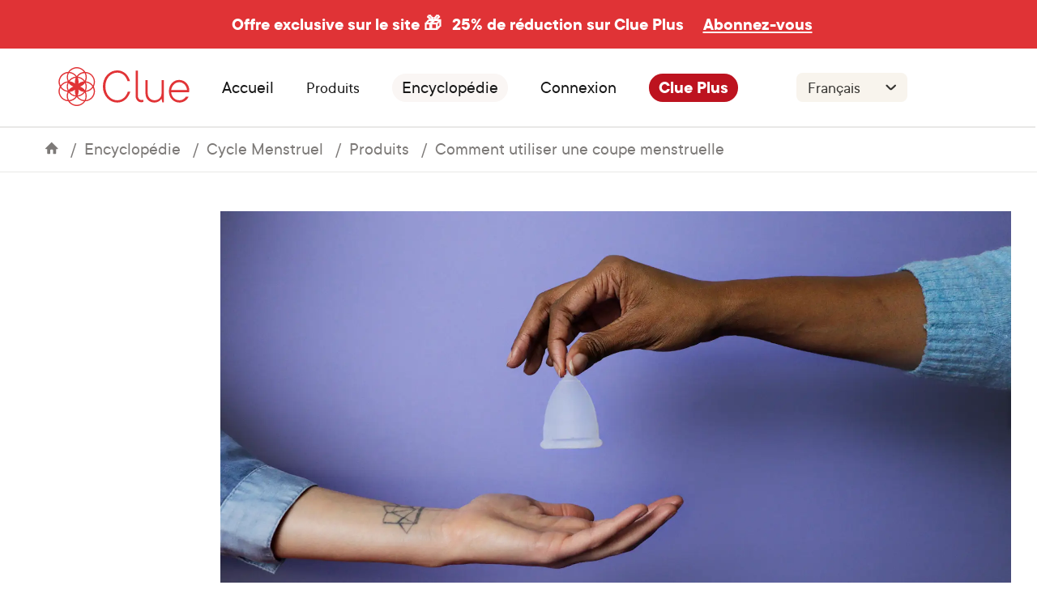

--- FILE ---
content_type: text/html
request_url: https://helloclue.com/fr/articles/produits/comment-utiliser-une-coupe-menstruelle
body_size: 85490
content:
<!DOCTYPE html><html><head><meta charSet="utf-8"/><meta http-equiv="x-ua-compatible" content="ie=edge"/><meta name="viewport" content="width=device-width, initial-scale=1, shrink-to-fit=no"/><meta name="p:domain_verify" content="7bb2d7dc04d39fc518cb18ec1ae473ec"/><meta name="apple-itunes-app" content="app-id=657189652, app-argument=clue://cycle?adj_t=9k46tu&amp;adjust_campaign=smart-banner"/><link rel="preconnect" href="https://www.google-analytics.com"/><link rel="preconnect" href="http://images.ctfassets.net"/><link rel="preconnect" href="https://images.ctfassets.net"/><link rel="dns-prefetch" href="http://images.ctfassets.net"/><link rel="dns-prefetch" href="https://images.ctfassets.net"/><script>
            (function(h,o,u,n,d) {
              h=h[d]=h[d]||{q:[],onReady:function(c){h.q.push(c)}}
              d=o.createElement(u);d.async=1;d.src=n
              n=o.getElementsByTagName(u)[0];n.parentNode.insertBefore(d,n)
            })(window,document,'script','https://www.datadoghq-browser-agent.com/eu1/v4/datadog-rum.js','DD_RUM')
            window.DD_RUM.onReady(function() {
              window.DD_RUM.init({
                clientToken: 'pub61717e1aba947aa31215063b92418141',
                applicationId: '08f2b550-8ce4-4587-9e2e-21a804f89bca',
                site: 'datadoghq.eu',
                service: 'website-(clue)',
                env: 'production',
                // Specify a version number to identify the deployed version of your application in Datadog 
                // version: '1.0.0',
                sessionSampleRate: 20,
                sessionReplaySampleRate: 0,
                trackUserInteractions: true,
                trackResources: true,
                trackLongTasks: true,
                defaultPrivacyLevel: 'mask-user-input',
              });
            })
          </script><script async="" src="https://www.googletagmanager.com/gtag/js?id=UA-34908714-1"></script><script>
            window.dataLayer = window.dataLayer || [];
            function gtag(){dataLayer.push(arguments);}
            gtag('js', new Date());

            // To comply with our privacy policy, we anonymize the IP address. Test 2
            gtag('config', 'UA-34908714-1', { anonymize_ip: true });
          </script><script>
            <!--
            /*
             * Emigre web font kit zzFSn/E+03CzwGp+Kw==
             * 
             * These fonts are not shareware. 
             * Use of these fonts requires the purchase 
             * of a license from Emigre, www.emigre.com  
             * Please contact sales@emigre.com
             *
             * To purchase a license to use this font go to:
             * http://www.emigre.com/
             *
             * © 2025 Emigre, Inc
             */
            -->
          </script><style>.fresnel-container{margin:0;padding:0;}
@media not all and (min-width:0px) and (max-width:479.98px){.fresnel-at-xs{display:none!important;}}
@media not all and (min-width:480px) and (max-width:767.98px){.fresnel-at-mobile{display:none!important;}}
@media not all and (min-width:768px) and (max-width:1199.98px){.fresnel-at-tablet{display:none!important;}}
@media not all and (min-width:1200px){.fresnel-at-desktop{display:none!important;}}
@media not all and (max-width:479.98px){.fresnel-lessThan-mobile{display:none!important;}}
@media not all and (max-width:767.98px){.fresnel-lessThan-tablet{display:none!important;}}
@media not all and (max-width:1199.98px){.fresnel-lessThan-desktop{display:none!important;}}
@media not all and (min-width:480px){.fresnel-greaterThan-xs{display:none!important;}}
@media not all and (min-width:768px){.fresnel-greaterThan-mobile{display:none!important;}}
@media not all and (min-width:1200px){.fresnel-greaterThan-tablet{display:none!important;}}
@media not all and (min-width:0px){.fresnel-greaterThanOrEqual-xs{display:none!important;}}
@media not all and (min-width:480px){.fresnel-greaterThanOrEqual-mobile{display:none!important;}}
@media not all and (min-width:768px){.fresnel-greaterThanOrEqual-tablet{display:none!important;}}
@media not all and (min-width:1200px){.fresnel-greaterThanOrEqual-desktop{display:none!important;}}
@media not all and (min-width:0px) and (max-width:479.98px){.fresnel-between-xs-mobile{display:none!important;}}
@media not all and (min-width:0px) and (max-width:767.98px){.fresnel-between-xs-tablet{display:none!important;}}
@media not all and (min-width:0px) and (max-width:1199.98px){.fresnel-between-xs-desktop{display:none!important;}}
@media not all and (min-width:480px) and (max-width:767.98px){.fresnel-between-mobile-tablet{display:none!important;}}
@media not all and (min-width:480px) and (max-width:1199.98px){.fresnel-between-mobile-desktop{display:none!important;}}
@media not all and (min-width:768px) and (max-width:1199.98px){.fresnel-between-tablet-desktop{display:none!important;}}</style><meta name="generator" content="Gatsby 5.9.1"/><meta name="description" content="Coupe menstruelle : comment l&#x27;utiliser ? Voici des instructions détaillées pour bien insérer une coupe menstruelle." data-testid="description" data-gatsby-head="true"/><meta name="image" content="https://images.ctfassets.net/juauvlea4rbf/25aFAmZm2wqiQY2WswWoQe/7bf5dfe0d9bdb99e5ee25801346a1a38/How-to-use-a-menstrual-cup_fb.jpg" data-gatsby-head="true"/><meta property="og:title" content="Comment utiliser une coupe menstruelle" data-testid="og:title" data-gatsby-head="true"/><meta property="og:description" content="Coupe menstruelle : comment l&#x27;utiliser ? Voici des instructions détaillées pour bien insérer une coupe menstruelle." data-testid="og:description" data-gatsby-head="true"/><meta property="og:image" content="https://images.ctfassets.net/juauvlea4rbf/25aFAmZm2wqiQY2WswWoQe/7bf5dfe0d9bdb99e5ee25801346a1a38/How-to-use-a-menstrual-cup_fb.jpg" data-gatsby-head="true"/><meta property="og:image:width" content="1200" data-gatsby-head="true"/><meta property="og:image:height" content="630" data-gatsby-head="true"/><meta property="og:type" content="article" data-gatsby-head="true"/><meta property="og:url" content="https://helloclue.com/fr/articles/produits/comment-utiliser-une-coupe-menstruelle" data-gatsby-head="true"/><meta name="twitter:card" content="summary_large_image" data-gatsby-head="true"/><meta name="twitter:site" content="@Clue" data-gatsby-head="true"/><meta name="twitter:title" content="Comment utiliser une coupe menstruelle" data-gatsby-head="true"/><meta name="twitter:url" content="https://helloclue.com/fr/articles/produits/comment-utiliser-une-coupe-menstruelle" data-gatsby-head="true"/><meta name="twitter:description" content="Coupe menstruelle : comment l&#x27;utiliser ? Voici des instructions détaillées pour bien insérer une coupe menstruelle." data-gatsby-head="true"/><meta name="twitter:image" content="https://images.ctfassets.net/juauvlea4rbf/25aFAmZm2wqiQY2WswWoQe/7bf5dfe0d9bdb99e5ee25801346a1a38/How-to-use-a-menstrual-cup_fb.jpg" data-gatsby-head="true"/><style>.gatsby-image-wrapper{position:relative;overflow:hidden}.gatsby-image-wrapper picture.object-fit-polyfill{position:static!important}.gatsby-image-wrapper img{bottom:0;height:100%;left:0;margin:0;max-width:none;padding:0;position:absolute;right:0;top:0;width:100%;object-fit:cover}.gatsby-image-wrapper [data-main-image]{opacity:0;transform:translateZ(0);transition:opacity .25s linear;will-change:opacity}.gatsby-image-wrapper-constrained{display:inline-block;vertical-align:top}</style><noscript><style>.gatsby-image-wrapper noscript [data-main-image]{opacity:1!important}.gatsby-image-wrapper [data-placeholder-image]{opacity:0!important}</style></noscript><script type="module">const e="undefined"!=typeof HTMLImageElement&&"loading"in HTMLImageElement.prototype;e&&document.body.addEventListener("load",(function(e){const t=e.target;if(void 0===t.dataset.mainImage)return;if(void 0===t.dataset.gatsbyImageSsr)return;let a=null,n=t;for(;null===a&&n;)void 0!==n.parentNode.dataset.gatsbyImageWrapper&&(a=n.parentNode),n=n.parentNode;const o=a.querySelector("[data-placeholder-image]"),r=new Image;r.src=t.currentSrc,r.decode().catch((()=>{})).then((()=>{t.style.opacity=1,o&&(o.style.opacity=0,o.style.transition="opacity 500ms linear")}))}),!0);</script><style data-styled="" data-styled-version="5.3.6">.iQPiao{padding-top:1rem;}/*!sc*/
@media all and (min-width:768px){.iQPiao{padding-top:2rem;}}/*!sc*/
@media all and (min-width:1200px){.iQPiao{padding-top:3rem;}}/*!sc*/
data-styled.g13[id="sc-1957uhj-0"]{content:"iQPiao,"}/*!sc*/
.kcXkeN{background:#faf6f4;display:-webkit-box;display:-webkit-flex;display:-ms-flexbox;display:flex;-webkit-flex-direction:column;-ms-flex-direction:column;flex-direction:column;padding:1.5rem 1.5rem 1.25rem 1.5rem;gap:1.25rem;}/*!sc*/
@media all and (min-width:768px){.kcXkeN{-webkit-flex-direction:row;-ms-flex-direction:row;flex-direction:row;-webkit-aling-items:center;-webkit-box-aling:center;-ms-flex-aling:center;aling-items:center;-webkit-box-pack:center;-webkit-justify-content:center;-ms-flex-pack:center;justify-content:center;padding:2rem;}}/*!sc*/
@media all and (min-width:1200px){.kcXkeN{padding:4rem;}}/*!sc*/
data-styled.g14[id="sc-1957uhj-1"]{content:"kcXkeN,"}/*!sc*/
@media all and (min-width:768px){.ffqVtp{widht:100%;}}/*!sc*/
data-styled.g15[id="sc-1957uhj-2"]{content:"ffqVtp,"}/*!sc*/
.jdSGnX{-webkit-flex:1;-ms-flex:1;flex:1;display:-webkit-box;display:-webkit-flex;display:-ms-flexbox;display:flex;-webkit-flex-direction:column;-ms-flex-direction:column;flex-direction:column;-webkit-box-pack:space-evenly;-webkit-justify-content:space-evenly;-ms-flex-pack:space-evenly;justify-content:space-evenly;-webkit-align-items:center;-webkit-box-align:center;-ms-flex-align:center;align-items:center;}/*!sc*/
@media all and (min-width:768px){.jdSGnX{-webkit-align-items:flex-start;-webkit-box-align:flex-start;-ms-flex-align:flex-start;align-items:flex-start;}}/*!sc*/
data-styled.g16[id="sc-1957uhj-3"]{content:"jdSGnX,"}/*!sc*/
.iixztR{height:1.5rem;width:4.875rem;}/*!sc*/
@media all and (min-width:768px){.iixztR{height:1.813rem;width:6rem;}}/*!sc*/
@media all and (min-width:1200px){.iixztR{height:2.188rem;width:7.5rem;}}/*!sc*/
data-styled.g17[id="sc-1957uhj-4"]{content:"iixztR,"}/*!sc*/
.gkOMPe{margin-bottom:0;padding-top:0.5rem;padding-bottom:0.5rem;}/*!sc*/
@media (min-width:1200px){.gkOMPe{margin:0;padding:0;}}/*!sc*/
data-styled.g18[id="sc-1957uhj-5"]{content:"gkOMPe,"}/*!sc*/
.dzxexj{width:100%;display:-webkit-box;display:-webkit-flex;display:-ms-flexbox;display:flex;-webkit-flex-direction:column;-ms-flex-direction:column;flex-direction:column;-webkit-align-items:center;-webkit-box-align:center;-ms-flex-align:center;align-items:center;-webkit-box-pack:center;-webkit-justify-content:center;-ms-flex-pack:center;justify-content:center;}/*!sc*/
data-styled.g19[id="sc-1957uhj-6"]{content:"dzxexj,"}/*!sc*/
.kAbaRh{width:100%;padding:0 3.5rem;}/*!sc*/
@media all and (min-width:768px){.kAbaRh{padding:1rem;}}/*!sc*/
@media all and (min-width:1200px){.kAbaRh{display:-webkit-inline-box;display:-webkit-inline-flex;display:-ms-inline-flexbox;display:inline-flex;-webkit-box-pack:space-evenly;-webkit-justify-content:space-evenly;-ms-flex-pack:space-evenly;justify-content:space-evenly;padding:1rem 0;}}/*!sc*/
data-styled.g20[id="sc-1957uhj-7"]{content:"kAbaRh,"}/*!sc*/
.laWsqa{border-bottom:solid 1px #b2b0ae;border-radius:0.125rem;padding:0.563rem 0;}/*!sc*/
@media all and (min-width:768px){.laWsqa{padding:0.625rem 0;}}/*!sc*/
@media all and (min-width:1200px){.laWsqa{padding:0;border-bottom:0;}}/*!sc*/
data-styled.g21[id="sc-1957uhj-8"]{content:"laWsqa,"}/*!sc*/
.ehdWPN{width:100%;display:-webkit-box;display:-webkit-flex;display:-ms-flexbox;display:flex;-webkit-flex-direction:column;-ms-flex-direction:column;flex-direction:column;-webkit-box-pack:center;-webkit-justify-content:center;-ms-flex-pack:center;justify-content:center;-webkit-align-items:center;-webkit-box-align:center;-ms-flex-align:center;align-items:center;padding:0.5rem 0 0 0;gap:0.375rem;}/*!sc*/
@media all and (min-width:768px){.ehdWPN{-webkit-box-pack:start;-webkit-justify-content:flex-start;-ms-flex-pack:start;justify-content:flex-start;-webkit-align-items:start;-webkit-box-align:start;-ms-flex-align:start;align-items:start;}}/*!sc*/
@media all and (min-width:1200px){.ehdWPN{-webkit-box-pack:end;-webkit-justify-content:flex-end;-ms-flex-pack:end;justify-content:flex-end;}}/*!sc*/
data-styled.g22[id="sc-1957uhj-9"]{content:"ehdWPN,"}/*!sc*/
.ljNcWm{display:none;}/*!sc*/
@media all and (min-width:768px){.ljNcWm{display:-webkit-box;display:-webkit-flex;display:-ms-flexbox;display:flex;-webkit-flex-direction:row;-ms-flex-direction:row;flex-direction:row;-webkit-align-items:center;-webkit-box-align:center;-ms-flex-align:center;align-items:center;-webkit-box-pack:center;-webkit-justify-content:center;-ms-flex-pack:center;justify-content:center;gap:0.75rem;min-width:12.5rem;}}/*!sc*/
data-styled.g23[id="sc-1957uhj-10"]{content:"ljNcWm,"}/*!sc*/
.cYuLIh{-webkit-flex:1;-ms-flex:1;flex:1;}/*!sc*/
data-styled.g24[id="sc-1957uhj-11"]{content:"cYuLIh,"}/*!sc*/
.iriYaT{font-family:"TT Commons",-apple-system,BlinkMacSystemFont,"Segoe UI",Roboto,Helvetica,Arial,sans-serif;color:#161616;font-size:1.125rem;margin-top:0;margin-bottom:0.75rem;line-height:1.3;}/*!sc*/
@media all and (min-width:768px){.iriYaT{font-size:1.25rem;}}/*!sc*/
@media all and (min-width:1200px){.iriYaT{font-size:1.375rem;}}/*!sc*/
@media all and (min-width:768px){.iriYaT{font-size:0.75rem;line-height:0.875rem;}}/*!sc*/
@media all and (min-width:1200px){.iriYaT{font-size:1rem;line-height:1.125rem;}}/*!sc*/
data-styled.g25[id="sc-1957uhj-12"]{content:"iriYaT,"}/*!sc*/
.gEJTMb{display:-webkit-box;display:-webkit-flex;display:-ms-flexbox;display:flex;-webkit-flex-direction:column;-ms-flex-direction:column;flex-direction:column;}/*!sc*/
@media all and (min-width:768px){.gEJTMb{-webkit-box-pack:start;-webkit-justify-content:start;-ms-flex-pack:start;justify-content:start;gap:0.75rem;padding:1rem 0;}}/*!sc*/
@media all and (min-width:1200px){.gEJTMb{gap:1rem;}}/*!sc*/
data-styled.g26[id="sc-1957uhj-13"]{content:"gEJTMb,"}/*!sc*/
.gnMbJF{display:-webkit-box;display:-webkit-flex;display:-ms-flexbox;display:flex;-webkit-flex-direction:column;-ms-flex-direction:column;flex-direction:column;-webkit-align-items:center;-webkit-box-align:center;-ms-flex-align:center;align-items:center;-webkit-box-pack:center;-webkit-justify-content:center;-ms-flex-pack:center;justify-content:center;gap:0.75rem;}/*!sc*/
@media all and (min-width:768px){.gnMbJF{-webkit-align-items:start;-webkit-box-align:start;-ms-flex-align:start;align-items:start;-webkit-box-pack:start;-webkit-justify-content:start;-ms-flex-pack:start;justify-content:start;}}/*!sc*/
data-styled.g27[id="sc-1957uhj-14"]{content:"gnMbJF,"}/*!sc*/
.gnnoBC{grid-area:socialicons;display:-webkit-box;display:-webkit-flex;display:-ms-flexbox;display:flex;-webkit-flex-direction:column;-ms-flex-direction:column;flex-direction:column;}/*!sc*/
@media all and (min-width:768px){.gnnoBC{-webkit-align-items:flex-start;-webkit-box-align:flex-start;-ms-flex-align:flex-start;align-items:flex-start;-webkit-box-pack:start;-webkit-justify-content:flex-start;-ms-flex-pack:start;justify-content:flex-start;margin-bottom:0;}}/*!sc*/
data-styled.g30[id="sc-1957uhj-17"]{content:"gnnoBC,"}/*!sc*/
.gWCzWQ{padding:0;font-family:"TT Commons",-apple-system,BlinkMacSystemFont,"Segoe UI",Roboto,Helvetica,Arial,sans-serif;font-size:0.875rem;font-weight:600;color:#353431;}/*!sc*/
@media all and (min-width:1200px){.gWCzWQ{font-size:1rem;}}/*!sc*/
data-styled.g31[id="sc-1957uhj-18"]{content:"gWCzWQ,"}/*!sc*/
.izwDTO{-webkit-appearance:none;-moz-appearance:none;appearance:none;background:none;border:none;font-family:inherit;font-size:inherit;padding:0;display:inline-block;padding:0.938rem 1.25rem;border-radius:100px;font-family:"TT Commons",-apple-system,BlinkMacSystemFont,"Segoe UI",Roboto,Helvetica,Arial,sans-serif;font-size:1.125rem;-webkit-text-decoration:none;text-decoration:none;text-align:center;white-space:nowrap;font-weight:600;color:#ffffff;background:#BD131F;-webkit-text-decoration:none;text-decoration:none;font-size:0.75rem;line-height:0.875rem;padding:0.5rem 0.75rem;}/*!sc*/
@media all and (min-width:720px){.izwDTO{font-size:1.25rem;}}/*!sc*/
@media all and (min-width:768px){.izwDTO{margin-bottom:0.6rem;width:100%;font-size:0.875rem;line-height:1rem;}}/*!sc*/
@media all and (min-width:1200px){.izwDTO{font-size:1rem;line-height:1.125rem;width:75%;}}/*!sc*/
data-styled.g32[id="sc-1957uhj-19"]{content:"izwDTO,"}/*!sc*/
.eBLQhc{font-size:0.75rem text-align:center;margin-bottom:1.5rem;text-align:center;}/*!sc*/
@media all and (min-width:768px){.eBLQhc{text-aling:left;padding:0.5rem;text-align:left;margin:0;}}/*!sc*/
.eBLQhc p,.eBLQhc span{color:white;font-size:0.75rem;line-height:0.875rem;}/*!sc*/
data-styled.g34[id="sc-1957uhj-21"]{content:"eBLQhc,"}/*!sc*/
.fYdRBd{padding-right:0.5rem;color:white;}/*!sc*/
data-styled.g35[id="sc-1957uhj-22"]{content:"fYdRBd,"}/*!sc*/
.bcoQms{-webkit-flex:1;-ms-flex:1;flex:1;display:-webkit-box;display:-webkit-flex;display:-ms-flexbox;display:flex;-webkit-flex-direction:column-reverse;-ms-flex-direction:column-reverse;flex-direction:column-reverse;-webkit-align-items:center;-webkit-box-align:center;-ms-flex-align:center;align-items:center;-webkit-box-pack:justify;-webkit-justify-content:space-between;-ms-flex-pack:justify;justify-content:space-between;gap:0.5rem;}/*!sc*/
@media all and (min-width:768px){.bcoQms{-webkit-flex-direction:row;-ms-flex-direction:row;flex-direction:row;}}/*!sc*/
data-styled.g36[id="sc-1957uhj-23"]{content:"bcoQms,"}/*!sc*/
.hERoxb{display:-webkit-box;display:-webkit-flex;display:-ms-flexbox;display:flex;-webkit-flex-direction:column;-ms-flex-direction:column;flex-direction:column;-webkit-align-items:center;-webkit-box-align:center;-ms-flex-align:center;align-items:center;-webkit-box-pack:start;-webkit-justify-content:flex-start;-ms-flex-pack:start;justify-content:flex-start;}/*!sc*/
@media all and (min-width:768px){.hERoxb{-webkit-flex-direction:row;-ms-flex-direction:row;flex-direction:row;-webkit-align-items:center;-webkit-box-align:center;-ms-flex-align:center;align-items:center;-webkit-box-pack:start;-webkit-justify-content:flex-start;-ms-flex-pack:start;justify-content:flex-start;}}/*!sc*/
data-styled.g37[id="sc-1957uhj-24"]{content:"hERoxb,"}/*!sc*/
.dZKFcg{width:100%;display:-webkit-box;display:-webkit-flex;display:-ms-flexbox;display:flex;-webkit-flex-direction:column;-ms-flex-direction:column;flex-direction:column;-webkit-align-items:center;-webkit-box-align:center;-ms-flex-align:center;align-items:center;-webkit-box-pack:center;-webkit-justify-content:center;-ms-flex-pack:center;justify-content:center;background:#ffffff;gap:1rem;padding:1.5rem 1rem;}/*!sc*/
@media all and (min-width:768px){.dZKFcg{-webkit-flex-direction:row;-ms-flex-direction:row;flex-direction:row;padding:1.5rem 2.5rem;height:5rem;gap:1.5rem;}}/*!sc*/
@media all and (min-width:1200px){.dZKFcg{padding:1.625rem 4rem;}}/*!sc*/
data-styled.g38[id="sc-1957uhj-25"]{content:"dZKFcg,"}/*!sc*/
.crOQrW{display:-webkit-box;display:-webkit-flex;display:-ms-flexbox;display:flex;margin:0 0 1.5rem 0;padding:0;list-style:none;}/*!sc*/
.sc-1957uhj-9 .sc-1mt7qum-0{margin:0 0 0.875rem 0;}/*!sc*/
@media all and (min-width:768px){.sc-1957uhj-9 .sc-1mt7qum-0{margin:0 0 0.375rem 0;}}/*!sc*/
.crOQrW li{margin-right:0.625rem;}/*!sc*/
.crOQrW img{max-height:40px;min-height:30px;}/*!sc*/
@media all and (min-width:768px){.crOQrW img{width:90px;}}/*!sc*/
@media all and (min-width:1200px){.crOQrW img{width:auto;}}/*!sc*/
.sc-1957uhj-9 .sc-1mt7qum-0 img{height:30px;}/*!sc*/
@media all and (min-width:768px){.sc-1957uhj-9 .sc-1mt7qum-0 img{height:inherit;}}/*!sc*/
@media all and (min-width:768px){}/*!sc*/
@media all and (min-width:1200px){.crOQrW{-webkit-flex-direction:row;-ms-flex-direction:row;flex-direction:row;}}/*!sc*/
data-styled.g58[id="sc-1mt7qum-0"]{content:"crOQrW,"}/*!sc*/
.EJlwK{display:-webkit-box;display:-webkit-flex;display:-ms-flexbox;display:flex;-webkit-box-pack:center;-webkit-justify-content:center;-ms-flex-pack:center;justify-content:center;margin:0.5em 0 1.5rem 0;padding:0;list-style:none;}/*!sc*/
.sc-17t24h4-2 .sc-1mt7qum-1{margin:0 0.75rem 0.75rem 0;}/*!sc*/
@media all and (min-width:768px){.sc-17t24h4-2 .sc-1mt7qum-1{margin:0 1rem 1rem 0;}}/*!sc*/
@media all and (min-width:1200px){.sc-17t24h4-2 .sc-1mt7qum-1{margin:0 1.25rem 1.25rem 0;}}/*!sc*/
.EJlwK li{margin-right:0.625rem;}/*!sc*/
.EJlwK img{max-height:30px;width:auto;}/*!sc*/
@media all and (min-width:1200px){.EJlwK img{width:auto;}}/*!sc*/
@media all and (min-width:768px){.EJlwK img{max-height:30px;width:auto;}@media all and (min-width:1200px){.EJlwK img{width:auto;}}}/*!sc*/
@media all and (min-width:1200px){.EJlwK img{max-height:40px;width:auto;}@media all and (min-width:1200px){.EJlwK img{width:auto;}}.sc-1957uhj-9 .sc-1mt7qum-1{margin:0;}}/*!sc*/
data-styled.g59[id="sc-1mt7qum-1"]{content:"EJlwK,"}/*!sc*/
.OSjzL{padding:0.875rem;width:100%;color:#353431;font-family:"TT Commons",-apple-system,BlinkMacSystemFont,"Segoe UI",Roboto,Helvetica,Arial,sans-serif;font-size:1.25rem;-moz-osx-font-smoothing:grayscale;-webkit-font-smoothing:antialiased;-webkit-appearance:none;-moz-appearance:none;appearance:none;background:#faf6f4;border:none;border-bottom:1px solid #cfcfcf;box-sizing:border-box;background-color:#f8f4ed;background-image:url([data-uri]);background-position:right 0.625rem center;background-repeat:no-repeat;background-size:1.3rem;padding-right:2.5rem;border-radius:0.5rem;font-size:1.125rem;line-height:1.375rem;border-bottom:none;padding-bottom:0.375rem;padding-top:0.375rem;}/*!sc*/
.OSjzL:focus{border-bottom-color:#161616;}/*!sc*/
@media all and (min-width:768px){.OSjzL{width:8.063rem;}}/*!sc*/
@media all and (min-width:1200px){.OSjzL{width:8.563rem;font-size:1.25rem;line-height:1.5rem;}}/*!sc*/
data-styled.g60[id="sc-14fzdjk-0"]{content:"OSjzL,"}/*!sc*/
.bPiJrO{display:-webkit-box;display:-webkit-flex;display:-ms-flexbox;display:flex;-webkit-box-pack:center;-webkit-justify-content:center;-ms-flex-pack:center;justify-content:center;-webkit-align-items:center;-webkit-box-align:center;-ms-flex-align:center;align-items:center;height:100%;width:100%;}/*!sc*/
.bPiJrO svg * path{fill:#565452;-webkit-transition:fill 0.35s;transition:fill 0.35s;}/*!sc*/
.bAiA-dw{display:-webkit-box;display:-webkit-flex;display:-ms-flexbox;display:flex;-webkit-box-pack:center;-webkit-justify-content:center;-ms-flex-pack:center;justify-content:center;-webkit-align-items:flex-end;-webkit-box-align:flex-end;-ms-flex-align:flex-end;align-items:flex-end;height:100%;width:100%;}/*!sc*/
.bAiA-dw svg * path{fill:#565452;-webkit-transition:fill 0.35s;transition:fill 0.35s;}/*!sc*/
data-styled.g61[id="sc-tl5tuo-0"]{content:"bPiJrO,bAiA-dw,"}/*!sc*/
.fWrGJF{display:-webkit-box;display:-webkit-flex;display:-ms-flexbox;display:flex;-webkit-box-pack:justify;-webkit-justify-content:space-between;-ms-flex-pack:justify;justify-content:space-between;gap:0.5rem;}/*!sc*/
@media all and (min-width:768px){.fWrGJF{-webkit-align-items:center;-webkit-box-align:center;-ms-flex-align:center;align-items:center;-webkit-flex-wrap:wrap;-ms-flex-wrap:wrap;flex-wrap:wrap;}}/*!sc*/
data-styled.g62[id="sc-17bri0w-0"]{content:"fWrGJF,"}/*!sc*/
.jpkYEj{background-color:white;border-radius:100%;width:2rem;height:2rem;}/*!sc*/
data-styled.g63[id="sc-17bri0w-1"]{content:"jpkYEj,"}/*!sc*/
.gCaQDZ{display:-webkit-box;display:-webkit-flex;display:-ms-flexbox;display:flex;-webkit-flex-direction:column;-ms-flex-direction:column;flex-direction:column;-webkit-align-items:center;-webkit-box-align:center;-ms-flex-align:center;align-items:center;-webkit-box-pack:start;-webkit-justify-content:start;-ms-flex-pack:start;justify-content:start;}/*!sc*/
data-styled.g64[id="sc-j1icqa-0"]{content:"gCaQDZ,"}/*!sc*/
.fzhLsf{width:100%;display:-webkit-box;display:-webkit-flex;display:-ms-flexbox;display:flex;-webkit-flex-direction:row;-ms-flex-direction:row;flex-direction:row;-webkit-box-pack:justify;-webkit-justify-content:space-between;-ms-flex-pack:justify;justify-content:space-between;-webkit-align-items:center;-webkit-box-align:center;-ms-flex-align:center;align-items:center;}/*!sc*/
@media all and (min-width:768px){}/*!sc*/
@media all and (min-width:1200px){.fzhLsf{display:block;text-align:left;margin-bottom:0.375rem;}}/*!sc*/
data-styled.g65[id="sc-j1icqa-1"]{content:"fzhLsf,"}/*!sc*/
.kpncvI{font-family:"TT Commons",-apple-system,BlinkMacSystemFont,"Segoe UI",Roboto,Helvetica,Arial,sans-serif;color:#161616;font-size:1.125rem;margin-top:0;margin-bottom:0.75rem;line-height:1.3;color:#353431;font-weight:600;margin:0;font-size:0.875rem;line-height:1.125rem;}/*!sc*/
@media all and (min-width:768px){.kpncvI{font-size:1.25rem;}}/*!sc*/
@media all and (min-width:1200px){.kpncvI{font-size:1.375rem;}}/*!sc*/
@media all and (min-width:768px){.kpncvI{font-size:0.875rem;line-height:1rem;}}/*!sc*/
@media all and (min-width:1200px){.kpncvI{font-size:1rem;line-height:1.125rem;}}/*!sc*/
data-styled.g66[id="sc-j1icqa-2"]{content:"kpncvI,"}/*!sc*/
.fpnBRK{-webkit-transition:-webkit-transform 0.35s;-webkit-transition:transform 0.35s;transition:transform 0.35s;width:30px;display:-webkit-box;display:-webkit-flex;display:-ms-flexbox;display:flex;-webkit-flex-direction:row;-ms-flex-direction:row;flex-direction:row;-webkit-align-items:flex-end;-webkit-box-align:flex-end;-ms-flex-align:flex-end;align-items:flex-end;-webkit-box-pack:center;-webkit-justify-content:center;-ms-flex-pack:center;justify-content:center;}/*!sc*/
@media all and (min-width:1200px){.fpnBRK{display:none;}}/*!sc*/
data-styled.g67[id="sc-j1icqa-3"]{content:"fpnBRK,"}/*!sc*/
.bRPkkz{margin-right:1rem;}/*!sc*/
@media all and (min-width:1200px){.bRPkkz{display:none;}}/*!sc*/
data-styled.g68[id="sc-j1icqa-4"]{content:"bRPkkz,"}/*!sc*/
.kAtUOk{width:100%;display:none;}/*!sc*/
@media all and (min-width:762px){}/*!sc*/
@media all and (min-width:1200px){.kAtUOk{display:block;font-size:1rem;line-height:1.125rem;}}/*!sc*/
data-styled.g69[id="sc-j1icqa-5"]{content:"kAtUOk,"}/*!sc*/
.kdQVwf{font-size:0.875rem;line-height:1.125rem;-webkit-text-decoration:none;text-decoration:none;}/*!sc*/
@media all and (min-width:1200px){.kdQVwf{font-size:1rem;line-height:1.125rem;}}/*!sc*/
data-styled.g70[id="sc-j1icqa-6"]{content:"kdQVwf,"}/*!sc*/
.jGrngn{display:block;padding:0.125rem 0;}/*!sc*/
@media all and (min-width:1200px){.jGrngn{font-size:1rem;line-height:1.125rem;}}/*!sc*/
data-styled.g71[id="sc-j1icqa-7"]{content:"jGrngn,"}/*!sc*/
.jFzZjF{font-size:0.875rem;line-height:1.125rem;-webkit-text-decoration:none;text-decoration:none;}/*!sc*/
@media all and (min-width:1200px){.jFzZjF{font-size:1rem;line-height:1.125rem;}}/*!sc*/
data-styled.g72[id="sc-j1icqa-8"]{content:"jFzZjF,"}/*!sc*/
.chrLMC{display:-webkit-box;display:-webkit-flex;display:-ms-flexbox;display:flex;-webkit-flex-direction:column;-ms-flex-direction:column;flex-direction:column;}/*!sc*/
data-styled.g73[id="sc-1193gmu-0"]{content:"chrLMC,"}/*!sc*/
.gIhzPq{background-image:url([data-uri]);background-position:center;background-repeat:no-repeat;background-size:fit;border-radius:100%;width:36px;height:36px;background-color:white;}/*!sc*/
data-styled.g75[id="sc-1193gmu-2"]{content:"gIhzPq,"}/*!sc*/
.eSCscU{-webkit-appearance:none;-moz-appearance:none;appearance:none;background:transparent;border:none;border-radius:0;font-family:inherit;font-size:1.25rem;padding:0;font-size:0.75rem;line-height:0.875rem;}/*!sc*/
@media all and (min-width:768px){.eSCscU{font-size:0.875rem;line-height:1rem;}}/*!sc*/
@media all and (min-width:1200px){.eSCscU{font-size:1rem;line-height:1.125rem;}}/*!sc*/
.eSCscU:focus{outline:none;}/*!sc*/
data-styled.g77[id="sc-1193gmu-4"]{content:"eSCscU,"}/*!sc*/
.kcRxwX{background:#ffffff;border-radius:0.75rem;font-size:0.875rem;line-height:1rem;}/*!sc*/
@media all and (min-width:1200px){.kcRxwX{font-size:1.375rem;width:26rem;height:3.5rem;border-radius:0.75rem;}}/*!sc*/
data-styled.g78[id="sc-1193gmu-5"]{content:"kcRxwX,"}/*!sc*/
.cyppIh{-webkit-box-flex:1;-webkit-flex-grow:1;-ms-flex-positive:1;flex-grow:1;font-size:0.75rem;line-height:0.875rem;min-width:0;}/*!sc*/
data-styled.g80[id="sc-1193gmu-7"]{content:"cyppIh,"}/*!sc*/
.epUGAe{width:100%;}/*!sc*/
.epUGAe input[type='email']{width:100%;font-size:0.8rem;line-height:0.9rem;background:#ffffff;}/*!sc*/
@media all and (min-width:1200px){.epUGAe input[type='email']{font-size:1rem;line-height:1.125rem;width:26rem;height:3.5rem;border-radius:0.75rem;}}/*!sc*/
.epUGAe input[type='submit']{border:none;}/*!sc*/
.epUGAe .newsletter-subscribe-form__email-and-submit{display:-webkit-box;display:-webkit-flex;display:-ms-flexbox;display:flex;-webkit-align-items:center;-webkit-box-align:center;-ms-flex-align:center;align-items:center;-webkit-box-pack:justify;-webkit-justify-content:space-between;-ms-flex-pack:justify;justify-content:space-between;padding:0.625rem;}/*!sc*/
.epUGAe .newsletter-subscribe-form__email-and-submit div{width:calc(100% - 44px);}/*!sc*/
@media all and (min-width:1200px){.epUGAe .newsletter-subscribe-form__email-and-submit div{width:calc(100% - 50px);}}/*!sc*/
data-styled.g83[id="sc-9x5gmg-0"]{content:"epUGAe,"}/*!sc*/
.buorg.buorg{background-color:#c1e0e7;background-image:none;border:none;box-shadow:none;color:#00819b;font-family:MrsEaves,Georgia,Times,serif;text-align:center;}/*!sc*/
.buorg.buorg div{font-size:1.25rem;line-height:1.5rem;padding:1rem 2.75rem 1rem 1rem;}/*!sc*/
#buorgig.browser-update__close{position:absolute;top:1.375rem;right:1rem;height:1rem;font-size:1rem;font-weight:bold;line-height:1rem;}/*!sc*/
#buorgig.browser-update__close,#buorgul#buorgul{background-color:transparent;box-shadow:none;color:#00819b;padding:0;}/*!sc*/
#buorgul{-webkit-text-decoration:underline;text-decoration:underline;}/*!sc*/
data-styled.g87[id="sc-global-jUAweg1"]{content:"sc-global-jUAweg1,"}/*!sc*/
.grid{display:-webkit-box;display:-webkit-flex;display:-ms-flexbox;display:flex;-webkit-flex-wrap:wrap;-ms-flex-wrap:wrap;flex-wrap:wrap;}/*!sc*/
.grid__item{padding-bottom:1rem;width:100%;}/*!sc*/
.grid__item--spacer{display:none;}/*!sc*/
@media only screen and (min-width:768px){.grid{margin:0 -0.5rem;}.grid__item{padding-left:0.5rem;padding-right:0.5rem;}.grid__item--1of2{width:50%;}.grid__item--1of3{width:33.33%;}.grid__item--spacer{display:initial;}}/*!sc*/
[class^="col-"],[class*=" col-"]{padding-left:0.5rem;padding-right:0.5rem;width:100%;}/*!sc*/
.col-1{width:8.33%;}/*!sc*/
.col-2{width:16.67%;}/*!sc*/
.col-3{width:25%;}/*!sc*/
.col-4{width:33.33%;}/*!sc*/
.col-5{width:41.67%;}/*!sc*/
.col-6{width:50%;}/*!sc*/
.col-7{width:58.33%;}/*!sc*/
.col-8{width:66.67%;}/*!sc*/
.col-9{width:75%;}/*!sc*/
.col-10{width:83.33%;}/*!sc*/
.col-11{width:91.67%;}/*!sc*/
.col-12{width:100%;}/*!sc*/
@media only screen and (min-width:768px){.col-l-1{width:8.33%;}.col-l-2{width:16.66%;}.col-l-3{width:25%;}.col-l-4{width:33.33%;}.col-l-5{width:41.66%;}.col-l-6{width:50%;}.col-l-7{width:58.33%;}.col-l-8{width:66.66%;}.col-l-9{width:75%;}.col-l-10{width:83.33%;}.col-l-11{width:91.66%;}.col-l-12{width:100%;}}/*!sc*/
@media only screen and (min-width:1280px){.col-xl-1{width:8.33%;}.col-xl-2{width:16.66%;}.col-xl-3{width:25%;}.col-xl-4{width:33.33%;}.col-xl-5{width:41.66%;}.col-xl-6{width:50%;}.col-xl-7{width:58.33%;}.col-xl-8{width:66.66%;}.col-xl-9{width:75%;}.col-xl-10{width:83.33%;}.col-xl-11{width:91.66%;}.col-xl-12{width:100%;}}/*!sc*/
.row{display:-webkit-box;display:-webkit-flex;display:-ms-flexbox;display:flex;-webkit-flex:1;-ms-flex:1;flex:1;-webkit-flex-wrap:wrap;-ms-flex-wrap:wrap;flex-wrap:wrap;margin-left:-0.5rem;margin-right:-0.5rem;}/*!sc*/
.row--l{-webkit-flex-direction:column;-ms-flex-direction:column;flex-direction:column;}/*!sc*/
@media only screen and (min-width:768px){.row--l{-webkit-flex-direction:row;-ms-flex-direction:row;flex-direction:row;}}/*!sc*/
data-styled.g88[id="sc-global-iPTjdJ1"]{content:"sc-global-iPTjdJ1,"}/*!sc*/
@font-face{font-display:fallback;font-family:MrsEaves;font-style:normal;font-weight:400;src:url("/static/mrseavesxlserot-reg-webfont-b60e7956b516eba531a956cc37ff1c2e.woff");}/*!sc*/
@font-face{font-display:fallback;font-family:MrsEaves;font-style:italic;font-weight:400;src:url("/static/mrseavesxlserot-regitalic-webfont-6d9d7db8a837289b2e18dd4ed8c76159.woff");}/*!sc*/
@font-face{font-display:fallback;font-family:MrsEaves;font-style:normal;font-weight:700;src:url("/static/mrseavesxlserot-bold-webfont-50a7740e1c032a98ef2dee401057cbd6.woff");}/*!sc*/
@font-face{font-display:fallback;font-family:MrsEaves;font-style:italic;font-weight:700;src:url("/static/mrseavesxlserot-bolditalic-webfont-6e7757dca308b19c1c262b59e6f8f95d.woff");}/*!sc*/
data-styled.g89[id="sc-global-fbTLwX1"]{content:"sc-global-fbTLwX1,"}/*!sc*/
html,body,div,span,applet,object,iframe,h1,h2,h3,h4,h5,h6,p,blockquote,pre,a,abbr,acronym,address,big,cite,code,del,dfn,em,img,ins,kbd,q,s,samp,small,strike,strong,sub,sup,tt,var,b,u,i,center,dl,dt,dd,ol,ul,li,fieldset,form,label,legend,table,caption,tbody,tfoot,thead,tr,th,td,article,aside,canvas,details,embed,figure,figcaption,footer,header,hgroup,menu,nav,output,ruby,section,summary,time,mark,audio,video{margin:0;padding:0;border:0;font-size:100%;font:inherit;vertical-align:baseline;}/*!sc*/
article,aside,details,figcaption,figure,footer,header,hgroup,menu,nav,section{display:block;}/*!sc*/
body{line-height:1;}/*!sc*/
ol,ul{list-style:none;}/*!sc*/
blockquote,q{quotes:none;}/*!sc*/
blockquote:before,blockquote:after,q:before,q:after{content:'';content:none;}/*!sc*/
table{border-collapse:collapse;border-spacing:0;}/*!sc*/
data-styled.g90[id="sc-global-ixNBBG1"]{content:"sc-global-ixNBBG1,"}/*!sc*/
*,*::before,*::after{box-sizing:inherit;}/*!sc*/
html{box-sizing:border-box;}/*!sc*/
a{color:inherit;}/*!sc*/
body{font-family:"TT Commons",-apple-system,BlinkMacSystemFont,"Segoe UI",Roboto,Helvetica,Arial,sans-serif;-webkit-font-smoothing:antialiased;-moz-osx-font-smoothing:grayscale;}/*!sc*/
data-styled.g91[id="sc-global-fFGvHb1"]{content:"sc-global-fFGvHb1,"}/*!sc*/
@font-face{font-display:fallback;font-family:"TT Commons";font-style:normal;font-weight:400;src:url("/static/TT-Commons-Regular-66db950839e2e25353a75815e5f4e66d.eot");src:url("/static/TT-Commons-Regular-22fcb35b059581c54ce499f64657ab19.woff2") format("woff2"), url(/static/TT-Commons-Regular-8f1caa0687b2b2f74eaaf4ac9bcadd1b.woff) format("woff"), url("/static/TT-Commons-Regular-66db950839e2e25353a75815e5f4e66d.eot") format("embedded-opentype");}/*!sc*/
@font-face{font-display:fallback;font-family:"TT Commons";font-style:italic;font-weight:400;src:url("/static/TT-Commons-RegularItalic-25e691e555a7404087d3c048c9748f15.eot");src:url("/static/TT-Commons-RegularItalic-adead68844c384e69093ef9dffb4d751.woff2") format("woff2"), url(/static/TT-Commons-RegularItalic-7e8dabed3fbd5051310e27e69f16c10a.woff) format("woff"), url("/static/TT-Commons-RegularItalic-25e691e555a7404087d3c048c9748f15.eot") format("embedded-opentype");}/*!sc*/
@font-face{font-display:fallback;font-family:"TT Commons";font-style:normal;font-weight:600;src:url("/static/TT-Commons-Demi-3da674aac891841938ee2974a4af4941.eot");src:url("/static/TT-Commons-Demi-e19b33e768fa54ebfd51550f6231ab88.woff2") format("woff2"), url(/static/TT-Commons-Demi-fd3ff0dd4650083b519d26185673ca73.woff) format("woff"), url("/static/TT-Commons-Demi-3da674aac891841938ee2974a4af4941.eot") format("embedded-opentype");}/*!sc*/
@font-face{font-display:fallback;font-family:"TT Commons";font-style:italic;font-weight:600;src:url("/static/TT-Commons-DemiItalic-7ec793f9cb8cc1fd31354b6ffbccb42f.eot");src:url("/static/TT-Commons-DemiItalic-fccac91e99d3db2c3c51306e33baf573.woff2") format("woff2"), url(/static/TT-Commons-DemiItalic-27d236ddf4a978d712009901ac9b26a7.woff) format("woff"), url("/static/TT-Commons-DemiItalic-7ec793f9cb8cc1fd31354b6ffbccb42f.eot") format("embedded-opentype");}/*!sc*/
@font-face{font-display:fallback;font-family:"TT Commons";font-style:normal;font-weight:700;src:url("/static/TT-Commons-Bold-00f4128af7f0be3e8fe1f955a3396a24.eot");src:url("/static/TT-Commons-Bold-3b96a2abb8a9d5b296b1a3da6af2ddef.woff2") format("woff2"), url(/static/TT-Commons-Bold-cd783c504bea26a4d165081a37cd2cba.woff) format("woff"), url("/static/TT-Commons-Bold-00f4128af7f0be3e8fe1f955a3396a24.eot") format("embedded-opentype");}/*!sc*/
@font-face{font-display:fallback;font-family:"TT Commons";font-style:italic;font-weight:700;src:url("/static/TT-Commons-BoldItalic-366f9c4ed6e4d23360fc790ea18aacd5.eot");src:url("/static/TT-Commons-BoldItalic-9dcdf6de9dba106aee684408a4b44c22.woff2") format("woff2"), url(/static/TT-Commons-BoldItalic-082dadb1cbe3408fa5b4d0df1484c42b.woff) format("woff"), url("/static/TT-Commons-BoldItalic-366f9c4ed6e4d23360fc790ea18aacd5.eot") format("embedded-opentype");}/*!sc*/
data-styled.g92[id="sc-global-eDiTEL1"]{content:"sc-global-eDiTEL1,"}/*!sc*/
.evyeCM{-webkit-appearance:none;-moz-appearance:none;appearance:none;background:none;border:none;font-family:inherit;font-size:inherit;padding:0;display:inline-block;padding:0.938rem 1.25rem;border-radius:100px;background-color:#e63733;font-family:"TT Commons",-apple-system,BlinkMacSystemFont,"Segoe UI",Roboto,Helvetica,Arial,sans-serif;font-size:1.125rem;color:#fff;-webkit-text-decoration:none;text-decoration:none;text-align:center;white-space:nowrap;display:-webkit-inline-box;display:-webkit-inline-flex;display:-ms-inline-flexbox;display:inline-flex;-webkit-align-items:center;-webkit-box-align:center;-ms-flex-align:center;align-items:center;width:100%;-webkit-box-pack:center;-webkit-justify-content:center;-ms-flex-pack:center;justify-content:center;font-weight:700;background-color:#00849E;}/*!sc*/
.evyeCM:hover{background-color:#ba1a15;color:#fff;}/*!sc*/
.evyeCM:disabled{cursor:not-allowed;}/*!sc*/
@media all and (min-width:720px){.evyeCM{font-size:1.25rem;}}/*!sc*/
.evyeCM:hover{background-color:#00849E;}/*!sc*/
.gmwoAU{-webkit-appearance:none;-moz-appearance:none;appearance:none;background:none;border:none;font-family:inherit;font-size:inherit;padding:0;display:inline-block;padding:0.938rem 1.25rem;border-radius:100px;background-color:#e63733;font-family:"TT Commons",-apple-system,BlinkMacSystemFont,"Segoe UI",Roboto,Helvetica,Arial,sans-serif;font-size:1.125rem;color:#fff;-webkit-text-decoration:none;text-decoration:none;text-align:center;white-space:nowrap;display:-webkit-inline-box;display:-webkit-inline-flex;display:-ms-inline-flexbox;display:inline-flex;-webkit-align-items:center;-webkit-box-align:center;-ms-flex-align:center;align-items:center;width:100%;-webkit-box-pack:center;-webkit-justify-content:center;-ms-flex-pack:center;justify-content:center;font-weight:700;background-color:#8B9CCA;}/*!sc*/
.gmwoAU:hover{background-color:#ba1a15;color:#fff;}/*!sc*/
.gmwoAU:disabled{cursor:not-allowed;}/*!sc*/
@media all and (min-width:720px){.gmwoAU{font-size:1.25rem;}}/*!sc*/
.gmwoAU:hover{background-color:#8B9CCA;}/*!sc*/
data-styled.g100[id="sc-p4w4xd-0"]{content:"evyeCM,gmwoAU,"}/*!sc*/
.bTUnah{margin-right:0.25rem;width:17px;}/*!sc*/
data-styled.g101[id="sc-p4w4xd-1"]{content:"bTUnah,"}/*!sc*/
.FbNrw{width:100%;width:4.5rem;height:1.5rem;}/*!sc*/
@media (min-width:768px){.FbNrw{height:2.125rem;width:10.125rem;}}/*!sc*/
@media (min-width:1200px){.FbNrw{height:3rem;width:10.125rem;}}/*!sc*/
data-styled.g102[id="sc-go5kd1-0"]{content:"FbNrw,"}/*!sc*/
.fzLVWw{position:relative;z-index:100;background-color:#ffffff;display:-webkit-box;display:-webkit-flex;display:-ms-flexbox;display:flex;-webkit-box-pack:center;-webkit-justify-content:center;-ms-flex-pack:center;justify-content:center;box-shadow:-2px 2px 0 0 #e9e8e7;height:3.938rem;}/*!sc*/
@media all and (min-width:768px){.fzLVWw{height:5.125rem;}}/*!sc*/
@media all and (min-width:1200px){.fzLVWw{height:6rem;}}/*!sc*/
.fzLVWw .selected{background:#faf6f4 !important;border-radius:3.188rem;}/*!sc*/
data-styled.g103[id="sc-izwvm-0"]{content:"fzLVWw,"}/*!sc*/
.XbBdO{width:100%;max-width:1200px;padding:0 1.5rem;display:-webkit-box;display:-webkit-flex;display:-ms-flexbox;display:flex;-webkit-box-pack:justify;-webkit-justify-content:space-between;-ms-flex-pack:justify;justify-content:space-between;-webkit-align-items:center;-webkit-box-align:center;-ms-flex-align:center;align-items:center;}/*!sc*/
@media all and (min-width:768px){.XbBdO{height:5.125rem;padding:0 2rem;}}/*!sc*/
@media all and (min-width:1200px){.XbBdO{padding:0 2rem;height:6rem;}}/*!sc*/
data-styled.g104[id="sc-izwvm-1"]{content:"XbBdO,"}/*!sc*/
.huTaaK{-webkit-appearance:none;-moz-appearance:none;appearance:none;background:none;border:none;font-family:inherit;font-size:inherit;padding:0;display:inline-block;padding:0.5rem 0;line-height:1;}/*!sc*/
@media all and (min-width:768px){.huTaaK{margin-left:2rem;}}/*!sc*/
data-styled.g106[id="sc-izwvm-3"]{content:"huTaaK,"}/*!sc*/
.iqflob{-webkit-appearance:none;-moz-appearance:none;appearance:none;background:none;border:none;font-family:inherit;font-size:inherit;padding:0;position:fixed;right:1.125rem;top:1.125rem;z-index:1;padding-left:0;padding-right:0;}/*!sc*/
@media (min-width:1235px){.iqflob{display:none;}}/*!sc*/
data-styled.g107[id="sc-izwvm-4"]{content:"iqflob,"}/*!sc*/
.fxAswm{list-style:none;margin:0;padding:5rem 0 0;-webkit-box-shadow:-8px 0 8px rgba(0,0,0,0.5);-moz-box-shadow:-8px 0 8px rgba(0,0,0,0.5);box-shadow:-8px 0 8px rgba(0,0,0,0.5);min-height:100%;width:19.75rem;}/*!sc*/
data-styled.g108[id="sc-izwvm-5"]{content:"fxAswm,"}/*!sc*/
.bVVVY{list-style:none;margin-top:2rem;min-height:100%;width:17.8rem;}/*!sc*/
data-styled.g109[id="sc-izwvm-6"]{content:"bVVVY,"}/*!sc*/
.ovLcl{display:-webkit-box;display:-webkit-flex;display:-ms-flexbox;display:flex;-webkit-align-items:center;-webkit-box-align:center;-ms-flex-align:center;align-items:center;color:#161616;border-bottom:1.5px solid #e9e8e7;border-radius:0.125rem;padding:0.625rem 0;}/*!sc*/
.ovLcl:last-child{border-bottom:none;}/*!sc*/
@media all and (min-width:1200px){.ovLcl{margin-left:2.5rem;border-bottom:0;padding:0;}.ovLcl:hover{border-bottom:1.5px solid #353431;}}/*!sc*/
.cHeCVa{display:-webkit-box;display:-webkit-flex;display:-ms-flexbox;display:flex;-webkit-align-items:center;-webkit-box-align:center;-ms-flex-align:center;align-items:center;color:#161616;border-bottom:1.5px solid #e9e8e7;border-radius:0.125rem;padding:0.625rem 0;background:#faf6f4 !important;border-radius:3.188rem;padding:0.375rem 0.75rem;}/*!sc*/
.cHeCVa:last-child{border-bottom:none;}/*!sc*/
@media all and (min-width:1200px){.cHeCVa{margin-left:2.5rem;border-bottom:0;padding:0;background:#faf6f4 !important;border-radius:3.188rem;padding:0.375rem 0.75rem;}.cHeCVa:hover{border-bottom:0;}}/*!sc*/
data-styled.g110[id="sc-izwvm-7"]{content:"ovLcl,cHeCVa,"}/*!sc*/
.dBonis{padding:0;}/*!sc*/
data-styled.g111[id="sc-izwvm-8"]{content:"dBonis,"}/*!sc*/
.dAlgtN:hover{border-bottom:0;}/*!sc*/
data-styled.g112[id="sc-izwvm-9"]{content:"dAlgtN,"}/*!sc*/
.bJeuhp{background-color:#BD131F;display:block;font-weight:700;color:white !important;padding:0.375rem 0.75rem;border-radius:3.188rem;margin-right:1.5rem;}/*!sc*/
@media all and (min-width:768px){.bJeuhp{margin-right:2rem;}}/*!sc*/
.bJeuhp:hover,.bJeuhp:focus{background-color:#e03336;border-bottom:0;}/*!sc*/
data-styled.g113[id="sc-izwvm-10"]{content:"bJeuhp,"}/*!sc*/
.ePdydO{z-index:150;-webkit-flex:1;-ms-flex:1;flex:1;display:-webkit-box;display:-webkit-flex;display:-ms-flexbox;display:flex;-webkit-flex-direction:row;-ms-flex-direction:row;flex-direction:row;-webkit-align-items:center;-webkit-box-align:center;-ms-flex-align:center;align-items:center;-webkit-box-pack:end;-webkit-justify-content:end;-ms-flex-pack:end;justify-content:end;}/*!sc*/
@media all and (min-width:768px){.ePdydO{display:-webkit-box;display:-webkit-flex;display:-ms-flexbox;display:flex;-webkit-flex-direction:row;-ms-flex-direction:row;flex-direction:row;-webkit-align-items:center;-webkit-box-align:center;-ms-flex-align:center;align-items:center;-webkit-box-pack:end;-webkit-justify-content:end;-ms-flex-pack:end;justify-content:end;}}/*!sc*/
@media all and (min-width:1200px){.ePdydO{margin:2rem 0 2rem 0;}}/*!sc*/
.ePdydO .sc-izwvm-5{display:-webkit-box;display:-webkit-flex;display:-ms-flexbox;display:flex;-webkit-align-items:center;-webkit-box-align:center;-ms-flex-align:center;align-items:center;padding:0;-webkit-box-shadow:none;-moz-box-shadow:none;box-shadow:none;height:auto;width:auto;background:none;}/*!sc*/
.ePdydO a:hover,.ePdydO a:focus{background:none;}/*!sc*/
data-styled.g114[id="sc-izwvm-11"]{content:"ePdydO,"}/*!sc*/
.geITGA{overflow-y:auto;position:fixed;left:0;top:0;height:100%;z-index:1001;width:20.813rem;-webkit-transition:-webkit-transform 0.35s ease;-webkit-transition:transform 0.35s ease;transition:transform 0.35s ease;-webkit-transform:translateX(-100%);-ms-transform:translateX(-100%);transform:translateX(-100%);will-change:transform;background:#fff;}/*!sc*/
data-styled.g115[id="sc-izwvm-12"]{content:"geITGA,"}/*!sc*/
.jxpBdm{padding:1.5rem;}/*!sc*/
data-styled.g116[id="sc-izwvm-13"]{content:"jxpBdm,"}/*!sc*/
.fTwULO{margin-bottom:0;padding-top:0.5rem;padding-bottom:0.5rem;}/*!sc*/
@media (min-width:1235px){.fTwULO{margin:0;padding:0;}}/*!sc*/
data-styled.g117[id="sc-izwvm-14"]{content:"fTwULO,"}/*!sc*/
.flctXb{margin-left:0;margin-right:0;}/*!sc*/
@media all and (min-width:768px){.flctXb{display:block;}}/*!sc*/
@media all and (min-width:1200px){.flctXb{display:-webkit-box;display:-webkit-flex;display:-ms-flexbox;display:flex;-webkit-box-pack:justify;-webkit-justify-content:space-between;-ms-flex-pack:justify;justify-content:space-between;-webkit-align-items:center;-webkit-box-align:center;-ms-flex-align:center;align-items:center;}}/*!sc*/
data-styled.g118[id="sc-izwvm-15"]{content:"flctXb,"}/*!sc*/
.eIzRGf{font-family:"TT Commons",-apple-system,BlinkMacSystemFont,"Segoe UI",Roboto,Helvetica,Arial,sans-serif;color:#161616;font-size:1.125rem;margin-top:0;margin-bottom:0.75rem;line-height:1.3;width:80%;font-size:1.125rem;line-height:1.344rem;margin-bottom:1.5rem;}/*!sc*/
@media all and (min-width:768px){.eIzRGf{font-size:1.25rem;}}/*!sc*/
@media all and (min-width:1200px){.eIzRGf{font-size:1.375rem;}}/*!sc*/
data-styled.g120[id="sc-izwvm-17"]{content:"eIzRGf,"}/*!sc*/
.kCrgWF{position:absolute;width:1px;height:1px;padding:0;margin:-1px;overflow:hidden;-webkit-clip:rect(0,0,0,0);clip:rect(0,0,0,0);border:0;}/*!sc*/
data-styled.g122[id="sc-izwvm-19"]{content:"kCrgWF,"}/*!sc*/
.eBeZuE{display:block;font-family:"TT Commons",-apple-system,BlinkMacSystemFont,"Segoe UI",Roboto,Helvetica,Arial,sans-serif;font-size:1.125rem;line-height:1;color:inherit;-webkit-text-decoration:none;text-decoration:none;font-size:1.125rem;line-height:1.375rem;}/*!sc*/
@media only screen and (min-width:768px){.eBeZuE{font-size:1.125rem;line-height:1.344rem;}}/*!sc*/
@media only screen and (min-width:1200px){.eBeZuE{font-size:1.344rem;line-height:1.494rem;}}/*!sc*/
.eBeZuE:hover,.eBeZuE:focus{-webkit-text-decoration:inherit;text-decoration:inherit;}/*!sc*/
data-styled.g123[id="sc-izwvm-20"]{content:"eBeZuE,"}/*!sc*/
.ljRvGz{-webkit-flex:1;-ms-flex:1;flex:1;display:-webkit-box;display:-webkit-flex;display:-ms-flexbox;display:flex;-webkit-flex-direction:row;-ms-flex-direction:row;flex-direction:row;-webkit-align-items:start;-webkit-box-align:start;-ms-flex-align:start;align-items:start;-webkit-box-pack:start;-webkit-justify-content:start;-ms-flex-pack:start;justify-content:start;}/*!sc*/
data-styled.g125[id="sc-izwvm-22"]{content:"ljRvGz,"}/*!sc*/
.jVTTnR{display:block;top:4.7rem;}/*!sc*/
@media all and (min-width:768px){.jVTTnR{top:3.4rem;}}/*!sc*/
@media only screen and (min-width:1200px){.jVTTnR{display:none;}}/*!sc*/
data-styled.g126[id="sc-izwvm-23"]{content:"jVTTnR,"}/*!sc*/
.la-DOKv{display:none;}/*!sc*/
@media only screen and (min-width:1200px){.la-DOKv{display:block;top:3.7rem;}}/*!sc*/
data-styled.g127[id="sc-izwvm-24"]{content:"la-DOKv,"}/*!sc*/
@media only screen and (min-width:768px){.iOhdA{margin-left:2rem;}}/*!sc*/
data-styled.g128[id="sc-izwvm-25"]{content:"iOhdA,"}/*!sc*/
.fRPDqx{display:none;}/*!sc*/
@media only screen and (min-width:768px){.fRPDqx{display:block;}}/*!sc*/
data-styled.g129[id="sc-izwvm-26"]{content:"fRPDqx,"}/*!sc*/
.hHtzTs{display:block;}/*!sc*/
@media only screen and (min-width:768px){.hHtzTs{display:none;}}/*!sc*/
data-styled.g130[id="sc-izwvm-27"]{content:"hHtzTs,"}/*!sc*/
.LnCrA a{margin-bottom:1rem;}/*!sc*/
padding:0.625rem 1rem .sc-izwvm-28 a:last-child{margin-bottom:0;}/*!sc*/
data-styled.g131[id="sc-izwvm-28"]{content:"LnCrA,"}/*!sc*/
.kQZHnx{display:block;}/*!sc*/
data-styled.g132[id="sc-1vhx679-0"]{content:"kQZHnx,"}/*!sc*/
.jiDsrL{display:-webkit-box;display:-webkit-flex;display:-ms-flexbox;display:flex;-webkit-align-items:center;-webkit-box-align:center;-ms-flex-align:center;align-items:center;-webkit-box-pack:justify;-webkit-justify-content:space-between;-ms-flex-pack:justify;justify-content:space-between;}/*!sc*/
@media all and (min-width:1200px){.jiDsrL{border-bottom:0;}}/*!sc*/
data-styled.g133[id="sc-1vhx679-1"]{content:"jiDsrL,"}/*!sc*/
.bwJVsa{max-height:0;overflow:hidden;-webkit-transition:-webkit-transform 0.5s,opacity 0.5s;-webkit-transition:transform 0.5s,opacity 0.5s;transition:transform 0.5s,opacity 0.5s;opacity:0;}/*!sc*/
@media (min-width:1235px){.bwJVsa{max-height:none;display:none;position:absolute;opacity:1;width:100%;left:0;top:4.8rem;}}/*!sc*/
@media (min-width:1235px){.bwJVsa{display:none;}}/*!sc*/
data-styled.g134[id="sc-1vhx679-2"]{content:"bwJVsa,"}/*!sc*/
.hOMNLB{-webkit-transition:-webkit-transform 0.35s;-webkit-transition:transform 0.35s;transition:transform 0.35s;width:30px;display:-webkit-box;display:-webkit-flex;display:-ms-flexbox;display:flex;-webkit-flex-direction:row;-ms-flex-direction:row;flex-direction:row;-webkit-align-items:flex-end;-webkit-box-align:flex-end;-ms-flex-align:flex-end;align-items:flex-end;-webkit-box-pack:end;-webkit-justify-content:flex-end;-ms-flex-pack:end;justify-content:flex-end;}/*!sc*/
data-styled.g136[id="sc-1vhx679-4"]{content:"hOMNLB,"}/*!sc*/
@media all and (min-width:1200px){.dathli{display:none;}}/*!sc*/
data-styled.g138[id="sc-1vhx679-6"]{content:"dathli,"}/*!sc*/
.cQzyIP{display:-webkit-box;display:-webkit-flex;display:-ms-flexbox;display:flex;-webkit-flex-direction:row;-ms-flex-direction:row;flex-direction:row;-webkit-align-items:center;-webkit-box-align:center;-ms-flex-align:center;align-items:center;-webkit-box-pack:justify;-webkit-justify-content:space-between;-ms-flex-pack:justify;justify-content:space-between;margin:0.5rem 0;}/*!sc*/
.cQzyIP svg path{fill:#FFAF9C;}/*!sc*/
@media (min-width:1235px){.cQzyIP{border-bottom:4px solid #FFAF9C;border-top:none;margin-right:5px;margin-left:5px;padding-left:0;-webkit-box-pack:start;-webkit-justify-content:flex-start;-ms-flex-pack:start;justify-content:flex-start;}.cQzyIP svg path{display:none;}}/*!sc*/
.bQOQiX{display:-webkit-box;display:-webkit-flex;display:-ms-flexbox;display:flex;-webkit-flex-direction:row;-ms-flex-direction:row;flex-direction:row;-webkit-align-items:center;-webkit-box-align:center;-ms-flex-align:center;align-items:center;-webkit-box-pack:justify;-webkit-justify-content:space-between;-ms-flex-pack:justify;justify-content:space-between;margin:0.5rem 0;}/*!sc*/
.bQOQiX svg path{fill:#4bb7a0;}/*!sc*/
@media (min-width:1235px){.bQOQiX{border-bottom:4px solid #4bb7a0;border-top:none;margin-right:5px;margin-left:5px;padding-left:0;-webkit-box-pack:start;-webkit-justify-content:flex-start;-ms-flex-pack:start;justify-content:flex-start;}.bQOQiX svg path{display:none;}}/*!sc*/
.chDRbT{display:-webkit-box;display:-webkit-flex;display:-ms-flexbox;display:flex;-webkit-flex-direction:row;-ms-flex-direction:row;flex-direction:row;-webkit-align-items:center;-webkit-box-align:center;-ms-flex-align:center;align-items:center;-webkit-box-pack:justify;-webkit-justify-content:space-between;-ms-flex-pack:justify;justify-content:space-between;margin:0.5rem 0;}/*!sc*/
.chDRbT svg path{fill:#ffc22d;}/*!sc*/
@media (min-width:1235px){.chDRbT{border-bottom:4px solid #ffc22d;border-top:none;margin-right:5px;margin-left:5px;padding-left:0;-webkit-box-pack:start;-webkit-justify-content:flex-start;-ms-flex-pack:start;justify-content:flex-start;}.chDRbT svg path{display:none;}}/*!sc*/
.icTsnn{display:-webkit-box;display:-webkit-flex;display:-ms-flexbox;display:flex;-webkit-flex-direction:row;-ms-flex-direction:row;flex-direction:row;-webkit-align-items:center;-webkit-box-align:center;-ms-flex-align:center;align-items:center;-webkit-box-pack:justify;-webkit-justify-content:space-between;-ms-flex-pack:justify;justify-content:space-between;margin:0.5rem 0;}/*!sc*/
.icTsnn svg path{fill:#144181;}/*!sc*/
@media (min-width:1235px){.icTsnn{border-bottom:4px solid #144181;border-top:none;margin-right:5px;margin-left:5px;padding-left:0;-webkit-box-pack:start;-webkit-justify-content:flex-start;-ms-flex-pack:start;justify-content:flex-start;}.icTsnn svg path{display:none;}}/*!sc*/
.cFelMP{display:-webkit-box;display:-webkit-flex;display:-ms-flexbox;display:flex;-webkit-flex-direction:row;-ms-flex-direction:row;flex-direction:row;-webkit-align-items:center;-webkit-box-align:center;-ms-flex-align:center;align-items:center;-webkit-box-pack:justify;-webkit-justify-content:space-between;-ms-flex-pack:justify;justify-content:space-between;margin:0.5rem 0;}/*!sc*/
.cFelMP svg path{fill:#99548F;}/*!sc*/
@media (min-width:1235px){.cFelMP{border-bottom:4px solid #99548F;border-top:none;margin-right:5px;margin-left:5px;padding-left:0;-webkit-box-pack:start;-webkit-justify-content:flex-start;-ms-flex-pack:start;justify-content:flex-start;}.cFelMP svg path{display:none;}}/*!sc*/
.iTqeKH{display:-webkit-box;display:-webkit-flex;display:-ms-flexbox;display:flex;-webkit-flex-direction:row;-ms-flex-direction:row;flex-direction:row;-webkit-align-items:center;-webkit-box-align:center;-ms-flex-align:center;align-items:center;-webkit-box-pack:justify;-webkit-justify-content:space-between;-ms-flex-pack:justify;justify-content:space-between;margin:0.5rem 0;}/*!sc*/
.iTqeKH svg path{fill:#FF780C;}/*!sc*/
@media (min-width:1235px){.iTqeKH{border-bottom:4px solid #FF780C;border-top:none;margin-right:5px;margin-left:5px;padding-left:0;-webkit-box-pack:start;-webkit-justify-content:flex-start;-ms-flex-pack:start;justify-content:flex-start;}.iTqeKH svg path{display:none;}}/*!sc*/
.fAjJeX{display:-webkit-box;display:-webkit-flex;display:-ms-flexbox;display:flex;-webkit-flex-direction:row;-ms-flex-direction:row;flex-direction:row;-webkit-align-items:center;-webkit-box-align:center;-ms-flex-align:center;align-items:center;-webkit-box-pack:justify;-webkit-justify-content:space-between;-ms-flex-pack:justify;justify-content:space-between;margin:0.5rem 0;}/*!sc*/
.fAjJeX svg path{fill:#EE3D3D;}/*!sc*/
@media (min-width:1235px){.fAjJeX{border-bottom:4px solid #EE3D3D;border-top:none;margin-right:5px;margin-left:5px;padding-left:0;-webkit-box-pack:start;-webkit-justify-content:flex-start;-ms-flex-pack:start;justify-content:flex-start;}.fAjJeX svg path{display:none;}}/*!sc*/
data-styled.g139[id="sc-1vhx679-7"]{content:"cQzyIP,bQOQiX,chDRbT,icTsnn,cFelMP,iTqeKH,fAjJeX,"}/*!sc*/
.hTFpfG{font-size:0.875rem;line-height:1.125rem;}/*!sc*/
@media all and (min-width:1200px){.hTFpfG{font-size:1.25rem;line-height:1.5rem;}}/*!sc*/
data-styled.g140[id="sc-1vhx679-8"]{content:"hTFpfG,"}/*!sc*/
@media (min-width:1235px){.hAGKqy{font-size:1.2rem !important;font-weight:600;padding-left:0;}.hAGKqy:hover,.hAGKqy:focus{color:#FFAF9C !important;}}/*!sc*/
@media (min-width:1235px){.llUwrd{font-size:1.2rem !important;font-weight:600;padding-left:0;}.llUwrd:hover,.llUwrd:focus{color:#4bb7a0 !important;}}/*!sc*/
@media (min-width:1235px){.doLhsQ{font-size:1.2rem !important;font-weight:600;padding-left:0;}.doLhsQ:hover,.doLhsQ:focus{color:#ffc22d !important;}}/*!sc*/
@media (min-width:1235px){.cKMNKm{font-size:1.2rem !important;font-weight:600;padding-left:0;}.cKMNKm:hover,.cKMNKm:focus{color:#144181 !important;}}/*!sc*/
@media (min-width:1235px){.ijzPcI{font-size:1.2rem !important;font-weight:600;padding-left:0;}.ijzPcI:hover,.ijzPcI:focus{color:#99548F !important;}}/*!sc*/
@media (min-width:1235px){.gyjHjv{font-size:1.2rem !important;font-weight:600;padding-left:0;}.gyjHjv:hover,.gyjHjv:focus{color:#FF780C !important;}}/*!sc*/
@media (min-width:1235px){.deUxXH{font-size:1.2rem !important;font-weight:600;padding-left:0;}.deUxXH:hover,.deUxXH:focus{color:#EE3D3D !important;}}/*!sc*/
data-styled.g141[id="sc-1vhx679-9"]{content:"hAGKqy,llUwrd,doLhsQ,cKMNKm,ijzPcI,gyjHjv,deUxXH,"}/*!sc*/
.eNauoc{display:none;}/*!sc*/
@media (min-width:1235px){.eNauoc{display:block;padding:0.5rem 0;}}/*!sc*/
data-styled.g142[id="sc-1vhx679-10"]{content:"eNauoc,"}/*!sc*/
@media (min-width:1235px){.fJknnt{display:-webkit-box;display:-webkit-flex;display:-ms-flexbox;display:flex;-webkit-flex-direction:column;-ms-flex-direction:column;flex-direction:column;-webkit-box-pack:start;-webkit-justify-content:flex-start;-ms-flex-pack:start;justify-content:flex-start;}}/*!sc*/
.fJknnt:last-child ul{border-bottom:none;}/*!sc*/
data-styled.g143[id="sc-1vhx679-11"]{content:"fJknnt,"}/*!sc*/
@media (min-width:1235px){.ixrjXl{display:-webkit-box;display:-webkit-flex;display:-ms-flexbox;display:flex;-webkit-flex-direction:column;-ms-flex-direction:column;flex-direction:column;max-width:12.5rem;}}/*!sc*/
data-styled.g144[id="sc-1vhx679-12"]{content:"ixrjXl,"}/*!sc*/
.iRsDGK{width:100%;}/*!sc*/
@media all and (min-width:1200px){.iRsDGK{position:relative;}}/*!sc*/
data-styled.g145[id="sc-1v6omb6-0"]{content:"iRsDGK,"}/*!sc*/
.dGghGs{margin:0.625rem 0;display:-webkit-box;display:-webkit-flex;display:-ms-flexbox;display:flex;-webkit-align-items:center;-webkit-box-align:center;-ms-flex-align:center;align-items:center;-webkit-box-pack:justify;-webkit-justify-content:space-between;-ms-flex-pack:justify;justify-content:space-between;}/*!sc*/
@media all and (max-width:1200px){}/*!sc*/
@media all and (min-width:1200px){.dGghGs{margin:0;padding:0;border-bottom:0;}}/*!sc*/
data-styled.g146[id="sc-1v6omb6-1"]{content:"dGghGs,"}/*!sc*/
.kXdMvQ{cursor:pointer;font-size:1.125rem;display:block;font-family:"TT Commons",-apple-system,BlinkMacSystemFont,"Segoe UI",Roboto,Helvetica,Arial,sans-serif;font-size:1.125rem;line-height:1;color:inherit;-webkit-text-decoration:none;text-decoration:none;font-size:1.125rem;line-height:1.375rem;}/*!sc*/
@media only screen and (min-width:768px){.kXdMvQ{font-size:1.125rem;line-height:1.344rem;}}/*!sc*/
@media only screen and (min-width:1200px){.kXdMvQ{font-size:1.344rem;line-height:1.494rem;}}/*!sc*/
.kXdMvQ:hover,.kXdMvQ:focus{-webkit-text-decoration:inherit;text-decoration:inherit;}/*!sc*/
@media all and (min-width:1200px){.kXdMvQ{font-size:1.25rem;}}/*!sc*/
data-styled.g147[id="sc-1v6omb6-2"]{content:"kXdMvQ,"}/*!sc*/
.dOLIWY{display:block;}/*!sc*/
@media only screen and (min-width:1200px){.dOLIWY{display:none;}}/*!sc*/
data-styled.g148[id="sc-1v6omb6-3"]{content:"dOLIWY,"}/*!sc*/
.jbFqmD{display:none;text-align:left;}/*!sc*/
@media all and (min-width:1200px){.jbFqmD{background:#faf6f4;position:absolute;top:3.8rem;left:-3rem;right:-5rem;border-radius:0 0 12px 12px;-webkit-filter:drop-shadow(0px 2px 12px rgba(0,0,0,0.2));filter:drop-shadow(0px 2px 12px rgba(0,0,0,0.2));}}/*!sc*/
data-styled.g149[id="sc-1v6omb6-4"]{content:"jbFqmD,"}/*!sc*/
.bHNdBs{display:block;-webkit-text-decoration:none;text-decoration:none;cursor:pointer;padding:0.75rem 0;font-size:1.125rem;line-height:1.125rem;}/*!sc*/
.bHNdBs:is(:first-child){border-top:1px solid #e9e8e7;margin-top:0.75rem;}/*!sc*/
@media only screen and (min-width:1200px){.bHNdBs{padding:0.75rem 1rem;font-size:1rem;line-height:1.125rem;text-align:left;}.bHNdBs:is(:first-child){border-top:0;margin-top:0;}.bHNdBs:not(:last-child){border-bottom:1px solid #e9e8e7;}}/*!sc*/
data-styled.g150[id="sc-1v6omb6-5"]{content:"bHNdBs,"}/*!sc*/
.hXfWer{display:block;width:100%;z-index:199;background:#e03336;}/*!sc*/
@media all and (min-width:768px){.hXfWer{padding:1rem 1rem;}}/*!sc*/
data-styled.g151[id="sc-1t59n3w-0"]{content:"hXfWer,"}/*!sc*/
.jNhXKe{display:-webkit-box;display:-webkit-flex;display:-ms-flexbox;display:flex;-webkit-flex-direction:column;-ms-flex-direction:column;flex-direction:column;-webkit-box-pack:center;-webkit-justify-content:center;-ms-flex-pack:center;justify-content:center;text-align:center;-webkit-align-items:center;-webkit-box-align:center;-ms-flex-align:center;align-items:center;padding:1rem;}/*!sc*/
@media all and (min-width:768px){.jNhXKe{-webkit-flex-direction:row;-ms-flex-direction:row;flex-direction:row;padding:0;}}/*!sc*/
data-styled.g152[id="sc-1t59n3w-1"]{content:"jNhXKe,"}/*!sc*/
.klpbWC{-webkit-flex:1;-ms-flex:1;flex:1;width:100%;}/*!sc*/
@media all and (min-width:768px){.klpbWC{text-align:center;}}/*!sc*/
@media all and (min-width:1200px){}/*!sc*/
data-styled.g154[id="sc-1t59n3w-3"]{content:"klpbWC,"}/*!sc*/
.eDUSvh{-webkit-text-decoration:none;text-decoration:none;}/*!sc*/
data-styled.g155[id="sc-1t59n3w-4"]{content:"eDUSvh,"}/*!sc*/
.ldnJlg{color:#ffffff;font-size:1.125rem;line-height:1.375rem;}/*!sc*/
@media all and (min-width:768px){.ldnJlg{font-size:1.25rem;line-height:1.375rem;margin-left:0;}}/*!sc*/
@media all and (min-width:1200px){.ldnJlg{font-size:1.375rem;line-height:1.75rem;margin-left:0.5rem;}}/*!sc*/
data-styled.g156[id="sc-1t59n3w-5"]{content:"ldnJlg,"}/*!sc*/
.cbtGBA{font-weight:700;color:white;white-space:normal;cursor:pointer;-webkit-text-decoration:underline;text-decoration:underline;}/*!sc*/
@media all and (min-width:768px){.cbtGBA{margin-left:0.75rem;}}/*!sc*/
@media all and (min-width:1200px){.cbtGBA{margin-left:1.5rem;}}/*!sc*/
data-styled.g157[id="sc-1t59n3w-6"]{content:"cbtGBA,"}/*!sc*/
.cPsXvL{font-weight:700;}/*!sc*/
data-styled.g158[id="sc-1t59n3w-7"]{content:"cPsXvL,"}/*!sc*/
.eEqRTw{display:-webkit-box;display:-webkit-flex;display:-ms-flexbox;display:flex;-webkit-flex-direction:row;-ms-flex-direction:row;flex-direction:row;-webkit-box-pack:center;-webkit-justify-content:center;-ms-flex-pack:center;justify-content:center;-webkit-align-items:center;-webkit-box-align:center;-ms-flex-align:center;align-items:center;}/*!sc*/
data-styled.g159[id="sc-1t59n3w-8"]{content:"eEqRTw,"}/*!sc*/
.fXCKcB{position:-webkit-sticky;position:sticky;top:0;z-index:100;}/*!sc*/
data-styled.g180[id="sc-12mz5uf-0"]{content:"fXCKcB,"}/*!sc*/
.jXGUgD{position:-webkit-sticky;position:sticky;top:3.9rem;z-index:2;background-color:#ffffff;width:100%;padding:1rem 0 1rem 1rem;box-shadow:inset 0px -1px 0px #e9e8e7;}/*!sc*/
@media only screen and (min-width:810px){.jXGUgD{padding:1.188rem 0 1.188rem 1.188rem;margin-bottom:1rem;top:5rem;}}/*!sc*/
@media only screen and (min-width:1200px){.jXGUgD{padding:1.188rem 0 1.188rem 2rem;margin-bottom:1rem;top:5.25rem;}}/*!sc*/
data-styled.g181[id="sc-y0yhhl-0"]{content:"jXGUgD,"}/*!sc*/
.lpnPFK{width:100%;max-width:1200px;}/*!sc*/
@media only screen and (max-width:420px){.lpnPFK{width:320px;}}/*!sc*/
@media only screen and (min-width:1200px){.lpnPFK{margin-left:auto;margin-right:auto;}}/*!sc*/
data-styled.g182[id="sc-y0yhhl-1"]{content:"lpnPFK,"}/*!sc*/
.kOUFLI{display:inline-block;font-size:1rem;line-height:1.125rem;color:#7d7a78;}/*!sc*/
.kOUFLI a{-webkit-text-decoration:none;text-decoration:none;}/*!sc*/
.kOUFLI:not(:first-child)::before{content:'\00a0\00a0\00a0/\00a0\00a0';}/*!sc*/
@media only screen and (max-width:1000px){.kOUFLI:first-child:nth-last-child(5):nth-child(3):after,.kOUFLI:first-child:nth-last-child(5) ~ li:nth-child(3):after{content:' ...  ';}.kOUFLI:first-child:nth-last-child(5):nth-child(3) a,.kOUFLI:first-child:nth-last-child(5) ~ li:nth-child(3) a{position:absolute;overflow:hidden;-webkit-clip:rect(0 0 0 0);clip:rect(0 0 0 0);height:1px;width:1px;margin:-1px;padding:0;border:0;}.kOUFLI:first-child:nth-last-child(5):last-child,.kOUFLI:first-child:nth-last-child(5) ~ li:last-child{position:absolute;overflow:hidden;-webkit-clip:rect(0 0 0 0);clip:rect(0 0 0 0);height:1px;width:1px;margin:-1px;padding:0;border:0;}.kOUFLI:first-child:nth-last-child(5):last-child:before,.kOUFLI:first-child:nth-last-child(5) ~ li:last-child:before{content:' ';}.kOUFLI:first-child:nth-last-child(4):nth-child(2):after,.kOUFLI:first-child:nth-last-child(4) ~ li:nth-child(2):after{content:' ...  ';}.kOUFLI:first-child:nth-last-child(4):nth-child(2) a,.kOUFLI:first-child:nth-last-child(4) ~ li:nth-child(2) a{position:absolute;overflow:hidden;-webkit-clip:rect(0 0 0 0);clip:rect(0 0 0 0);height:1px;width:1px;margin:-1px;padding:0;border:0;}.kOUFLI:first-child:nth-last-child(4):last-child,.kOUFLI:first-child:nth-last-child(4) ~ li:last-child{position:absolute;overflow:hidden;-webkit-clip:rect(0 0 0 0);clip:rect(0 0 0 0);height:1px;width:1px;margin:-1px;padding:0;border:0;}.kOUFLI:first-child:nth-last-child(4):last-child:before,.kOUFLI:first-child:nth-last-child(4) ~ li:last-child:before{content:' ';}}/*!sc*/
@media only screen and (min-width:720px){.kOUFLI{font-size:1.375rem;}}/*!sc*/
data-styled.g183[id="sc-y0yhhl-2"]{content:"kOUFLI,"}/*!sc*/
.gBJQPx{width:0.7rem;}/*!sc*/
@media only screen and (min-width:820px){.gBJQPx{width:1rem;}}/*!sc*/
data-styled.g184[id="sc-y0yhhl-3"]{content:"gBJQPx,"}/*!sc*/
.iQfZDF{-webkit-text-decoration:underline;text-decoration:underline;}/*!sc*/
data-styled.g186[id="sc-1jpq0a9-1"]{content:"iQfZDF,"}/*!sc*/
.hFfpai{display:block;}/*!sc*/
@media all and (min-width:1200px){.hFfpai{display:inline-block;}}/*!sc*/
data-styled.g187[id="sc-1jpq0a9-2"]{content:"hFfpai,"}/*!sc*/
.hQFcMp{overflow:hidden;height:100%;}/*!sc*/
data-styled.g188[id="sc-1bqgvi5-0"]{content:"hQFcMp,"}/*!sc*/
.geGVkb.UnifiedImage__img{height:100%;width:auto;margin-left:50%;-webkit-transform:translateX(-50%);-ms-transform:translateX(-50%);transform:translateX(-50%);}/*!sc*/
data-styled.g189[id="sc-1bqgvi5-1"]{content:"geGVkb,"}/*!sc*/
.kHIQG{width:100%;max-width:1400px;margin-left:auto;margin-right:auto;padding:1rem;margin-bottom:2.5rem;text-align:center;}/*!sc*/
@media all and (min-width:720px){.kHIQG{padding:2rem;}}/*!sc*/
@media all and (min-width:1200px){.kHIQG{padding:2rem;}}/*!sc*/
.kHIQG h2{color:#161616;margin-bottom:1rem;font-size:1.375rem;line-height:1.25;}/*!sc*/
@media all and (min-width:768px){.kHIQG h2{font-size:1.5rem;}}/*!sc*/
@media all and (min-width:1200px){.kHIQG h2{font-size:1.625rem;}}/*!sc*/
data-styled.g190[id="sc-1a4dnmv-0"]{content:"kHIQG,"}/*!sc*/
.fZtdUq{-webkit-text-decoration:none;text-decoration:none;}/*!sc*/
data-styled.g191[id="sc-1a4dnmv-1"]{content:"fZtdUq,"}/*!sc*/
.kwEwbN{display:grid;grid-template-columns:5rem auto;grid-column-gap:1.25rem;grid-row-gap:0.625rem;grid-template-rows:5rem auto;width:100%;margin-top:2.5rem;padding:1.25rem;background:#f8f4ed;text-align:left;}/*!sc*/
@media all and (min-width:370px){.kwEwbN{grid-template-columns:6.25rem auto;grid-template-rows:6.25rem auto;}}/*!sc*/
@media all and (min-width:720px){.kwEwbN{grid-template-columns:200px auto;grid-column-gap:1.25rem;grid-row-gap:0.625rem;grid-template-rows:200px auto;margin-top:5rem;margin-left:auto;margin-right:auto;padding:0 1.5rem 1.5rem 1.5rem;max-width:80%;}}/*!sc*/
@media all and (min-width:1200px){.kwEwbN{grid-template-columns:300px auto;grid-column-gap:1.25rem;grid-row-gap:0.625rem;grid-template-rows:300px auto;padding:0 2.5rem 2.5rem 2.5rem;max-width:75%;}}/*!sc*/
data-styled.g192[id="sc-1a4dnmv-2"]{content:"kwEwbN,"}/*!sc*/
.cGwhip{grid-column-start:1;grid-row-start:1;grid-row-end:1;-webkit-transform:translateY(-2.5rem);-ms-transform:translateY(-2.5rem);transform:translateY(-2.5rem);}/*!sc*/
data-styled.g193[id="sc-1a4dnmv-3"]{content:"cGwhip,"}/*!sc*/
.endSgN{display:grid;grid-template-rows:5rem auto;grid-row-gap:0.625rem;grid-column-start:2;grid-row-start:1;grid-row-end:span 2;}/*!sc*/
.endSgN a{grid-row-start:1;grid-row-end:1;-webkit-align-self:end;-ms-flex-item-align:end;align-self:end;}/*!sc*/
.endSgN h3{color:#161616;margin-bottom:1rem;font-size:1.25rem;font-weight:600;line-height:1.25;}/*!sc*/
@media all and (min-width:768px){.endSgN h3{font-size:1.375rem;}}/*!sc*/
@media all and (min-width:1200px){.endSgN h3{font-size:1.5rem;}}/*!sc*/
.endSgN p{font-family:"TT Commons",-apple-system,BlinkMacSystemFont,"Segoe UI",Roboto,Helvetica,Arial,sans-serif;color:#161616;font-size:1.125rem;margin-top:0;margin-bottom:0.75rem;line-height:1.3;font-family:MrsEaves,Georgia,Times,serif;}/*!sc*/
@media all and (min-width:768px){.endSgN p{font-size:1.25rem;}}/*!sc*/
@media all and (min-width:1200px){.endSgN p{font-size:1.375rem;}}/*!sc*/
.endSgN h3,.endSgN p{margin:0;padding:0;}/*!sc*/
@media all and (min-width:370px){.endSgN{grid-template-rows:6.25rem auto;}}/*!sc*/
@media all and (min-width:720px){.endSgN{grid-template-rows:200px auto;grid-row-gap:0.625rem;}.endSgN h3{font-size:2rem;}}/*!sc*/
@media all and (min-width:1200px){.endSgN{grid-template-rows:300px auto;grid-row-gap:0.625rem;}.endSgN h3{font-size:3rem;}}/*!sc*/
data-styled.g194[id="sc-1a4dnmv-4"]{content:"endSgN,"}/*!sc*/
.eLnVFN{grid-row-start:1;grid-row-end:1;-webkit-align-self:end;-ms-flex-item-align:end;align-self:end;}/*!sc*/
.eLnVFN p{font-family:"TT Commons",-apple-system,BlinkMacSystemFont,"Segoe UI",Roboto,Helvetica,Arial,sans-serif;color:#161616;font-size:1.125rem;margin-top:0;margin-bottom:0.75rem;line-height:1.3;font-size:0.75rem;color:#737373;margin-bottom:0.375rem;}/*!sc*/
@media all and (min-width:768px){.eLnVFN p{font-size:1.25rem;}}/*!sc*/
@media all and (min-width:1200px){.eLnVFN p{font-size:1.375rem;}}/*!sc*/
@media all and (min-width:720px){.eLnVFN p{font-size:1rem;}}/*!sc*/
@media all and (min-width:1200px){.eLnVFN p{font-size:1.125rem;}}/*!sc*/
data-styled.g195[id="sc-1a4dnmv-5"]{content:"eLnVFN,"}/*!sc*/
.iEFqPE span{font-size:0.75rem;color:#737373;-webkit-letter-spacing:inherit;-moz-letter-spacing:inherit;-ms-letter-spacing:inherit;letter-spacing:inherit;line-height:inherit;font-style:normal;font-weight:normal;}/*!sc*/
@media all and (min-width:720px){.iEFqPE span span,.iEFqPE span a,.iEFqPE span p{font-size:1rem;}}/*!sc*/
@media all and (min-width:1200px){.iEFqPE span span,.iEFqPE span a,.iEFqPE span p{font-size:1.125rem;}}/*!sc*/
.iEFqPE a{font-size:0.75rem;color:#737373;}/*!sc*/
@media all and (min-width:720px){.iEFqPE a span,.iEFqPE a a,.iEFqPE a p{font-size:1rem;}}/*!sc*/
@media all and (min-width:1200px){.iEFqPE a span,.iEFqPE a a,.iEFqPE a p{font-size:1.125rem;}}/*!sc*/
data-styled.g196[id="sc-1a4dnmv-6"]{content:"iEFqPE,"}/*!sc*/
.cMkEmw{color:#e63733;}/*!sc*/
.cMkEmw:hover{color:#ba1a15;-webkit-text-decoration:none;text-decoration:none;}/*!sc*/
data-styled.g197[id="sc-1udeajx-0"]{content:"cMkEmw,"}/*!sc*/
.LJgBR{color:#e63733;}/*!sc*/
.LJgBR:hover{color:#ba1a15;-webkit-text-decoration:none;text-decoration:none;}/*!sc*/
data-styled.g198[id="sc-1udeajx-1"]{content:"LJgBR,"}/*!sc*/
.dFxqRw{font-style:italic;}/*!sc*/
data-styled.g200[id="sc-1udeajx-3"]{content:"dFxqRw,"}/*!sc*/
.cGqIou{color:#161616;margin-bottom:1rem;font-size:1.375rem;line-height:1.25;font-weight:600;margin-top:2rem;margin-bottom:0.25rem;}/*!sc*/
@media all and (min-width:768px){.cGqIou{font-size:1.5rem;}}/*!sc*/
@media all and (min-width:1200px){.cGqIou{font-size:1.625rem;}}/*!sc*/
.cGqIou:nth-child(1){margin-top:0;}/*!sc*/
data-styled.g201[id="sc-1udeajx-4"]{content:"cGqIou,"}/*!sc*/
.kGIAYM{color:#161616;margin-bottom:1rem;font-size:1.25rem;font-weight:600;line-height:1.25;margin-top:1rem;margin-bottom:0.25rem;}/*!sc*/
@media all and (min-width:768px){.kGIAYM{font-size:1.375rem;}}/*!sc*/
@media all and (min-width:1200px){.kGIAYM{font-size:1.5rem;}}/*!sc*/
data-styled.g202[id="sc-1udeajx-5"]{content:"kGIAYM,"}/*!sc*/
.bFHOuj{list-style-type:decimal;margin-bottom:0.75rem;padding-left:1rem;counter-reset:ordered-list;}/*!sc*/
data-styled.g203[id="sc-1udeajx-6"]{content:"bFHOuj,"}/*!sc*/
.gOVMfA{font-weight:bold;}/*!sc*/
data-styled.g204[id="sc-1udeajx-7"]{content:"gOVMfA,"}/*!sc*/
.fRBnji{list-style-type:disc;margin-bottom:0.75rem;padding-left:1rem;}/*!sc*/
data-styled.g205[id="sc-1udeajx-8"]{content:"fRBnji,"}/*!sc*/
.lppFo{margin-bottom:0.625rem;font-family:MrsEaves,Georgia,Times,serif;font-size:1.125rem;line-height:1.3;}/*!sc*/
@media all and (min-width:720px){.lppFo{font-size:1.25rem;}}/*!sc*/
@media all and (min-width:1200px){.lppFo{font-size:1.375rem;}}/*!sc*/
data-styled.g206[id="sc-1udeajx-9"]{content:"lppFo,"}/*!sc*/
.jgvheO{font-family:"TT Commons",-apple-system,BlinkMacSystemFont,"Segoe UI",Roboto,Helvetica,Arial,sans-serif;color:#161616;font-size:1.125rem;margin-top:0;margin-bottom:0.75rem;line-height:1.3;font-family:MrsEaves,Georgia,Times,serif;}/*!sc*/
@media all and (min-width:768px){.jgvheO{font-size:1.25rem;}}/*!sc*/
@media all and (min-width:1200px){.jgvheO{font-size:1.375rem;}}/*!sc*/
.sc-1udeajx-2 .sc-1udeajx-10{font-family:"TT Commons",-apple-system,BlinkMacSystemFont,"Segoe UI",Roboto,Helvetica,Arial,sans-serif;font-size:1.375rem;font-style:italic;}/*!sc*/
@media only screen and (min-width:820px){.sc-1udeajx-2 .sc-1udeajx-10{font-size:1.75rem;}}/*!sc*/
.sc-1udeajx-9 > .sc-1udeajx-10:only-child{display:inline;}/*!sc*/
data-styled.g207[id="sc-1udeajx-10"]{content:"jgvheO,"}/*!sc*/
.cTBWp{width:11.875rem;float:right;clear:right;margin:0 -1.25rem 0.625rem 0.625rem;}/*!sc*/
@media all and (min-width:640px){.cTBWp{width:17.5rem;}}/*!sc*/
@media all and (min-width:720px){.cTBWp{margin:0.625rem 0 1.25rem 1.25rem;}}/*!sc*/
@media all and (min-width:840px){.cTBWp .next-read{width:20rem;}}/*!sc*/
data-styled.g214[id="sc-1jm6248-0"]{content:"cTBWp,"}/*!sc*/
.fsGfDK{background:#f8f4ed;padding:0.625rem;}/*!sc*/
.fsGfDK a{display:inline-block;-webkit-text-decoration:none;text-decoration:none;}/*!sc*/
.fsGfDK p{margin-bottom:0.375rem;}/*!sc*/
data-styled.g215[id="sc-1jm6248-1"]{content:"fsGfDK,"}/*!sc*/
.kbEeOF{font-family:"TT Commons",-apple-system,BlinkMacSystemFont,"Segoe UI",Roboto,Helvetica,Arial,sans-serif;color:#737373;margin-bottom:0.375rem;font-size:0.75rem;}/*!sc*/
@media all and (min-width:720px){.kbEeOF{font-size:0.875rem;}}/*!sc*/
data-styled.g216[id="sc-1jm6248-2"]{content:"kbEeOF,"}/*!sc*/
.bIDpig{color:#161616;line-height:1.25;margin-top:0;margin-bottom:0.625rem;font-size:1rem;font-weight:600;}/*!sc*/
@media all and (min-width:768px){.bIDpig{font-size:1.5rem;}}/*!sc*/
@media all and (min-width:1200px){.bIDpig{font-size:1.5rem;}}/*!sc*/
data-styled.g217[id="sc-1jm6248-3"]{content:"bIDpig,"}/*!sc*/
.gnXzUc{font-family:MrsEaves,Georgia,Times,serif;color:#161616;font-size:0.75rem;margin-bottom:0.75rem;margin-top:0;line-height:1.3;}/*!sc*/
@media all and (min-width:768px){.gnXzUc{font-size:1rem;}}/*!sc*/
data-styled.g218[id="sc-1jm6248-4"]{content:"gnXzUc,"}/*!sc*/
.fSCoNi{font-family:"TT Commons",-apple-system,BlinkMacSystemFont,"Segoe UI",Roboto,Helvetica,Arial,sans-serif;color:#737373;font-style:italic;font-size:0.75rem;-webkit-letter-spacing:normal;-moz-letter-spacing:normal;-ms-letter-spacing:normal;letter-spacing:normal;line-height:1rem;}/*!sc*/
@media all and (min-width:720px){.fSCoNi{font-size:0.875rem;}}/*!sc*/
data-styled.g219[id="sc-1jm6248-5"]{content:"fSCoNi,"}/*!sc*/
.jYlSFG{width:100%;display:block;}/*!sc*/
data-styled.g220[id="sc-1jm6248-6"]{content:"jYlSFG,"}/*!sc*/
.lzjfv{display:-webkit-box;display:-webkit-flex;display:-ms-flexbox;display:flex;-webkit-flex-direction:column-reverse;-ms-flex-direction:column-reverse;flex-direction:column-reverse;-webkit-box-pack:center;-webkit-justify-content:center;-ms-flex-pack:center;justify-content:center;-webkit-align-items:center;-webkit-box-align:center;-ms-flex-align:center;align-items:center;background-color:#546BA9;border-radius:4px;}/*!sc*/
@media all and (min-width:810px){.lzjfv{-webkit-flex-direction:row;-ms-flex-direction:row;flex-direction:row;border-radius:8px;}}/*!sc*/
@media all and (min-width:1000px){.lzjfv{border-radius:12px;}}/*!sc*/
data-styled.g221[id="sc-xtrcj4-0"]{content:"lzjfv,"}/*!sc*/
.gSDNei{margin-left:1.25rem;margin-right:1.25rem;margin-top:2rem;margin-bottom:1.5rem;}/*!sc*/
@media all and (min-width:810px){.gSDNei{margin-left:1.5rem;margin-right:1.5rem;margin-top:1.486rem;margin-bottom:1.486rem;}}/*!sc*/
@media all and (min-width:1000px){.gSDNei{margin-left:3rem;margin-right:3rem;margin-top:2rem;margin-bottom:2rem;}}/*!sc*/
data-styled.g222[id="sc-xtrcj4-1"]{content:"gSDNei,"}/*!sc*/
.fJkTzI{color:#ffffff;font-size:1.875rem;line-height:2.063rem;text-align:left;font-weight:700;margin-bottom:1rem;}/*!sc*/
@media all and (min-width:1000px){.fJkTzI{margin-bottom:0.5rem;margin-top:0.5rem;}}/*!sc*/
data-styled.g223[id="sc-xtrcj4-2"]{content:"fJkTzI,"}/*!sc*/
.kfxTbZ{display:-webkit-box;display:-webkit-flex;display:-ms-flexbox;display:flex;-webkit-box-pack:center;-webkit-justify-content:center;-ms-flex-pack:center;justify-content:center;}/*!sc*/
.kfxTbZ ul{margin-bottom:1rem;}/*!sc*/
@media all and (min-width:768px){.kfxTbZ{-webkit-box-pack:start;-webkit-justify-content:flex-start;-ms-flex-pack:start;justify-content:flex-start;}.kfxTbZ ul{margin-bottom:0;}}/*!sc*/
data-styled.g225[id="sc-xtrcj4-4"]{content:"kfxTbZ,"}/*!sc*/
.byddOg{display:-webkit-box;display:-webkit-flex;display:-ms-flexbox;display:flex;-webkit-flex-direction:column;-ms-flex-direction:column;flex-direction:column;-webkit-box-pack:center;-webkit-justify-content:center;-ms-flex-pack:center;justify-content:center;-webkit-align-items:center;-webkit-box-align:center;-ms-flex-align:center;align-items:center;}/*!sc*/
data-styled.g229[id="sc-xtrcj4-8"]{content:"byddOg,"}/*!sc*/
.kcdbTz > div:nth-child(1){height:19rem;}/*!sc*/
.kcdbTz img{border-radius:4px 4px 0px 0px;}/*!sc*/
@media all and (min-width:768px){.kcdbTz > div:nth-child(1){height:20rem;}.kcdbTz img{border-radius:0px 8px 8px 0px;}}/*!sc*/
@media all and (min-width:1200px){.kcdbTz > div:nth-child(1){height:16rem;}.kcdbTz img{border-radius:0px 12px 12px 0px;}}/*!sc*/
data-styled.g230[id="sc-xtrcj4-9"]{content:"kcdbTz,"}/*!sc*/
.kXLlwt{display:block;margin-top:0.25em;margin-bottom:1em;max-width:100%;}/*!sc*/
.kXLlwt img{object-fit:contain !important;}/*!sc*/
data-styled.g239[id="sc-13ygp0v-0"]{content:"kXLlwt,"}/*!sc*/
.bTtYDK{font-size:22px;line-height:25px;margin-bottom:1rem;}/*!sc*/
@media all and (min-width:768px){.bTtYDK{font-size:24px;line-height:26px;}}/*!sc*/
@media all and (min-width:1200px){.bTtYDK{font-size:28px;line-height:36px;}}/*!sc*/
data-styled.g241[id="sc-1o68oq2-0"]{content:"bTtYDK,"}/*!sc*/
.efSXmq{display:-webkit-box;display:-webkit-flex;display:-ms-flexbox;display:flex;-webkit-flex-direction:column;-ms-flex-direction:column;flex-direction:column;-webkit-align-items:center;-webkit-box-align:center;-ms-flex-align:center;align-items:center;padding:1rem;background-color:#F2F0EE;}/*!sc*/
@media all and (min-width:768px){.efSXmq{padding:1.75rem;border-radius:12px;max-width:480px;margin-left:auto;margin-right:auto;}}/*!sc*/
data-styled.g243[id="sc-1o68oq2-2"]{content:"efSXmq,"}/*!sc*/
.isSgpj{display:-webkit-box;display:-webkit-flex;display:-ms-flexbox;display:flex;-webkit-box-pack:justify;-webkit-justify-content:space-between;-ms-flex-pack:justify;justify-content:space-between;width:224px;}/*!sc*/
data-styled.g244[id="sc-1o68oq2-3"]{content:"isSgpj,"}/*!sc*/
.gwBHtJ{border:none;display:-webkit-box;display:-webkit-flex;display:-ms-flexbox;display:flex;-webkit-align-items:center;-webkit-box-align:center;-ms-flex-align:center;align-items:center;border-radius:4px;background-color:#ffffff;width:104px;padding:0.75rem 0.5rem;}/*!sc*/
data-styled.g245[id="sc-1o68oq2-4"]{content:"gwBHtJ,"}/*!sc*/
.kgBVCV{margin-right:0.5rem;}/*!sc*/
data-styled.g246[id="sc-1o68oq2-5"]{content:"kgBVCV,"}/*!sc*/
.cqqnND{color:#5A5958;font-size:18px;line-height:22px;}/*!sc*/
@media all and (min-width:768px){.cqqnND{font-size:20px;line-height:22px;}}/*!sc*/
@media all and (min-width:1200px){.cqqnND{font-size:22px;line-height:28px;}}/*!sc*/
data-styled.g247[id="sc-1o68oq2-6"]{content:"cqqnND,"}/*!sc*/
.jRWaES{background-color:#546ba9;border-radius:4px;display:-webkit-box;display:-webkit-flex;display:-ms-flexbox;display:flex;-webkit-flex-direction:column;-ms-flex-direction:column;flex-direction:column;margin-bottom:1.25rem;overflow:hidden;position:relative;}/*!sc*/
@media all and (min-width:768px){.jRWaES{border-radius:8px;-webkit-flex-direction:row;-ms-flex-direction:row;flex-direction:row;-webkit-align-items:center;-webkit-box-align:center;-ms-flex-align:center;align-items:center;}}/*!sc*/
@media all and (min-width:1200px){.jRWaES{border-radius:12px;}}/*!sc*/
data-styled.g248[id="sc-1u6hvxi-0"]{content:"jRWaES,"}/*!sc*/
.dyPNIT{position:absolute;right:0;}/*!sc*/
@media all and (min-width:768px){.dyPNIT{display:none;}}/*!sc*/
data-styled.g249[id="sc-1u6hvxi-1"]{content:"dyPNIT,"}/*!sc*/
.iqvUIr{display:none;}/*!sc*/
@media all and (min-width:768px){.iqvUIr{display:block;margin-right:0.759rem;height:100%;}}/*!sc*/
@media all and (min-width:1200px){.iqvUIr{margin-right:2.009rem;}}/*!sc*/
data-styled.g250[id="sc-1u6hvxi-2"]{content:"iqvUIr,"}/*!sc*/
.brSFxu{color:#161616;margin-bottom:1rem;font-size:1.375rem;line-height:1.25;color:white;width:80%;padding-top:1.5rem;padding-left:1.5rem;margin-bottom:0;}/*!sc*/
@media all and (min-width:768px){.brSFxu{font-size:1.5rem;}}/*!sc*/
@media all and (min-width:1200px){.brSFxu{font-size:1.625rem;}}/*!sc*/
@media all and (min-width:768px){.brSFxu{width:auto;padding:1.75rem 0;}}/*!sc*/
data-styled.g251[id="sc-1u6hvxi-3"]{content:"brSFxu,"}/*!sc*/
.fpVuXu{display:-webkit-box;display:-webkit-flex;display:-ms-flexbox;display:flex;-webkit-flex-direction:column;-ms-flex-direction:column;flex-direction:column;-webkit-box-pack:end;-webkit-justify-content:flex-end;-ms-flex-pack:end;justify-content:flex-end;-webkit-flex-wrap:wrap;-ms-flex-wrap:wrap;flex-wrap:wrap;gap:0.438rem;margin:0.438rem;padding-right:1.875rem;padding-left:1.875rem;}/*!sc*/
@media all and (min-width:768px){.fpVuXu{-webkit-flex-direction:row;-ms-flex-direction:row;flex-direction:row;}}/*!sc*/
data-styled.g253[id="sc-1u6hvxi-5"]{content:"fpVuXu,"}/*!sc*/
.Zgptr{-webkit-appearance:none;-moz-appearance:none;appearance:none;background:none;border:none;font-family:inherit;font-size:inherit;padding:0;display:inline-block;padding:0.938rem 1.25rem;border-radius:100px;background-color:#e63733;font-family:"TT Commons",-apple-system,BlinkMacSystemFont,"Segoe UI",Roboto,Helvetica,Arial,sans-serif;font-size:1.125rem;color:#fff;-webkit-text-decoration:none;text-decoration:none;text-align:center;white-space:nowrap;background-color:#647bb8;border:#647bb8;font-size:1.5rem;font-weight:600;display:-webkit-box;display:-webkit-flex;display:-ms-flexbox;display:flex;-webkit-box-pack:center;-webkit-justify-content:center;-ms-flex-pack:center;justify-content:center;-webkit-align-items:center;-webkit-box-align:center;-ms-flex-align:center;align-items:center;padding-bottom:1rem;}/*!sc*/
.Zgptr:hover{background-color:#ba1a15;color:#fff;}/*!sc*/
.Zgptr:disabled{cursor:not-allowed;}/*!sc*/
@media all and (min-width:720px){.Zgptr{font-size:1.25rem;}}/*!sc*/
.Zgptr:hover{background-color:#647bb8;}/*!sc*/
@media all and (min-width:768px){.Zgptr{width:200px;text-align:center;font-size:1rem;padding:0.572rem 1.308rem;}}/*!sc*/
data-styled.g254[id="sc-1u6hvxi-6"]{content:"Zgptr,"}/*!sc*/
.eyAhkl{width:15px;margin-right:0.375rem;}/*!sc*/
data-styled.g255[id="sc-1u6hvxi-7"]{content:"eyAhkl,"}/*!sc*/
.fYODke{display:-webkit-box;display:-webkit-flex;display:-ms-flexbox;display:flex;-webkit-box-pack:center;-webkit-justify-content:center;-ms-flex-pack:center;justify-content:center;list-style:none;margin:0;padding:0;}/*!sc*/
@media all and (min-width:720px){.fYODke{-webkit-box-pack:end;-webkit-justify-content:flex-end;-ms-flex-pack:end;justify-content:flex-end;}}/*!sc*/
data-styled.g256[id="sc-gq0hhn-0"]{content:"fYODke,"}/*!sc*/
.blFPqe{width:100%;max-width:1.5rem;margin-left:0.5rem;margin-right:0.5rem;}/*!sc*/
@media all and (min-width:720px){.blFPqe{max-width:1.875rem;}}/*!sc*/
data-styled.g257[id="sc-gq0hhn-1"]{content:"blFPqe,"}/*!sc*/
.iRlhHE{display:grid;width:100%;margin-bottom:1rem;padding:0;}/*!sc*/
@media all and (min-width:720px){.iRlhHE{grid-template-columns:15rem auto;}}/*!sc*/
data-styled.g258[id="sc-1pzs3zb-0"]{content:"iRlhHE,"}/*!sc*/
@media all and (min-width:720px){.irzqMT{grid-column-start:2;}}/*!sc*/
data-styled.g259[id="sc-1pzs3zb-1"]{content:"irzqMT,"}/*!sc*/
@media all and (min-width:720px){.iTsTmg{grid-column-start:2;}}/*!sc*/
data-styled.g260[id="sc-1pzs3zb-2"]{content:"iTsTmg,"}/*!sc*/
.hjHtFk{width:100%;}/*!sc*/
data-styled.g261[id="sc-1pzs3zb-3"]{content:"hjHtFk,"}/*!sc*/
.gDGyQD p{margin-top:0.5rem;font-size:0.75rem;font-style:italic;color:#737373;text-align:right;}/*!sc*/
data-styled.g262[id="sc-1pzs3zb-4"]{content:"gDGyQD,"}/*!sc*/
.jrVARf{position:relative;width:72px;height:72px;background-color:transparent;background-position:center center;background-size:cover;border-radius:50%;font-size:9px;overflow:hidden;}/*!sc*/
.jrVARf::after{content:'';position:absolute;top:0;left:0;width:100%;height:100%;border-radius:50%;box-shadow:inset 0 0 3px 0 rgba(0,0,0,0.1);}/*!sc*/
data-styled.g268[id="sc-1ckk89x-0"]{content:"jrVARf,"}/*!sc*/
.karQwH{margin-right:1rem;}/*!sc*/
data-styled.g271[id="sc-1pgoati-0"]{content:"karQwH,"}/*!sc*/
.kIlHKI{line-height:1.25rem;display:block;}/*!sc*/
.kIlHKI > span{font-weight:bold;}/*!sc*/
data-styled.g272[id="sc-1pgoati-1"]{content:"kIlHKI,"}/*!sc*/
.ceVPwW{-webkit-align-items:center;-webkit-box-align:center;-ms-flex-align:center;align-items:center;display:-webkit-box;display:-webkit-flex;display:-ms-flexbox;display:flex;font-size:0.875rem;line-height:1.25;color:#161616;}/*!sc*/
@media all and (min-width:1200px){.ceVPwW{margin-bottom:1.375rem;line-height:1.3;font-size:1rem;}}/*!sc*/
data-styled.g273[id="sc-1pgoati-2"]{content:"ceVPwW,"}/*!sc*/
.cdaAnQ h1{color:#161616;margin-bottom:1rem;font-size:1.875rem;font-weight:400;line-height:1.25;font-weight:600;}/*!sc*/
@media all and (min-width:768px){.cdaAnQ h1{font-size:2.375rem;}}/*!sc*/
@media all and (min-width:1200px){.cdaAnQ h1{font-size:3.125rem;}}/*!sc*/
@media all and (min-width:720px){.cdaAnQ{grid-column-start:1;grid-column-end:span 2;margin-bottom:2rem;}}/*!sc*/
@media all and (min-width:1200px){.cdaAnQ{margin-bottom:0;}.cdaAnQ h1{font-size:3.75rem;}}/*!sc*/
data-styled.g274[id="sc-9qhehw-0"]{content:"cdaAnQ,"}/*!sc*/
.giTRnd{color:#737373;font-size:1rem;-webkit-letter-spacing:0.063rem;-moz-letter-spacing:0.063rem;-ms-letter-spacing:0.063rem;letter-spacing:0.063rem;-webkit-text-decoration:none;text-decoration:none;text-transform:uppercase;}/*!sc*/
data-styled.g276[id="sc-9qhehw-2"]{content:"giTRnd,"}/*!sc*/
.bFmKTR{display:grid;}/*!sc*/
data-styled.g277[id="sc-9qhehw-3"]{content:"bFmKTR,"}/*!sc*/
.HUMuY{padding:1rem;grid-column-start:1;grid-column-end:span 2;}/*!sc*/
@media all and (min-width:720px){.HUMuY{grid-column-start:2;}}/*!sc*/
data-styled.g278[id="sc-9qhehw-4"]{content:"HUMuY,"}/*!sc*/
.EjHiI{display:-webkit-box;display:-webkit-flex;display:-ms-flexbox;display:flex;-webkit-flex-direction:row;-ms-flex-direction:row;flex-direction:row;}/*!sc*/
data-styled.g279[id="sc-9qhehw-5"]{content:"EjHiI,"}/*!sc*/
.hpWBeo{-webkit-flex:1;-ms-flex:1;flex:1;}/*!sc*/
data-styled.g280[id="sc-9qhehw-6"]{content:"hpWBeo,"}/*!sc*/
.GWrLF{color:#737373;}/*!sc*/
data-styled.g281[id="sc-9qhehw-7"]{content:"GWrLF,"}/*!sc*/
.hpYuZf{padding-bottom:1rem;}/*!sc*/
.hpYuZf hr{width:50%;margin-bottom:1rem;margin-left:0;border-top:1px solid #cfcfcf;border-left:0;border-right:0;border-bottom:0;}/*!sc*/
.hpYuZf h3{color:#161616;margin-bottom:1rem;font-size:1.25rem;font-weight:600;line-height:1.25;}/*!sc*/
@media all and (min-width:768px){.hpYuZf h3{font-size:1.375rem;}}/*!sc*/
@media all and (min-width:1200px){.hpYuZf h3{font-size:1.5rem;}}/*!sc*/
data-styled.g282[id="sc-8p3poi-0"]{content:"hpYuZf,"}/*!sc*/
.iZiKWK{list-style-type:decimal;padding-left:1.7rem;counter-reset:ordered-list;}/*!sc*/
data-styled.g284[id="sc-8p3poi-2"]{content:"iZiKWK,"}/*!sc*/
.cvBuXY{font-family:MrsEaves,Georgia,Times,serif;font-size:1.125rem;font-style:italic;line-height:1.3;margin-bottom:0.625rem;word-break:break-word;}/*!sc*/
@media only screen and (min-width:720px){.cvBuXY{font-size:1.25rem;}}/*!sc*/
data-styled.g285[id="sc-8p3poi-3"]{content:"cvBuXY,"}/*!sc*/
.bXcECC{width:100%;max-width:1400px;margin-left:auto;margin-right:auto;padding:1rem;}/*!sc*/
@media all and (min-width:720px){.bXcECC{padding:2rem;}}/*!sc*/
@media all and (min-width:1200px){.bXcECC{padding:2rem;}}/*!sc*/
@media all and (min-width:720px){.bXcECC{display:grid;grid-template-columns:15rem auto;}}/*!sc*/
data-styled.g289[id="sc-p7gofw-0"]{content:"bXcECC,"}/*!sc*/
@media all and (min-width:720px){.cKkakC{grid-column-start:2;max-width:47.5rem;}}/*!sc*/
data-styled.g290[id="sc-p7gofw-1"]{content:"cKkakC,"}/*!sc*/
.eMHSiE{width:100%;max-width:1400px;margin-left:auto;margin-right:auto;padding:1rem;}/*!sc*/
@media all and (min-width:720px){.eMHSiE{padding:2rem;}}/*!sc*/
@media all and (min-width:1200px){.eMHSiE{padding:2rem;}}/*!sc*/
data-styled.g292[id="sc-p7gofw-3"]{content:"eMHSiE,"}/*!sc*/
</style><link rel="sitemap" type="application/xml" href="/sitemap-index.xml"/><title data-gatsby-head="true">Comment utiliser une coupe menstruelle</title><link rel="canonical" href="https://helloclue.com/fr/articles/produits/comment-utiliser-une-coupe-menstruelle" data-testid="canonical-url" data-gatsby-head="true"/><link rel="alternate" href="https://helloclue.com/articles/culture/how-to-use-a-menstrual-cup" hrefLang="en" data-testid="alternate-link" data-gatsby-head="true"/><link rel="alternate" href="https://helloclue.com/pt/artigos/culture/how-to-use-a-menstrual-cup" hrefLang="pt" data-testid="alternate-link" data-gatsby-head="true"/><link rel="alternate" href="https://helloclue.com/es/articulos/tampones-compresas-y-mas/como-usar-una-copa-menstrual" hrefLang="es" data-testid="alternate-link" data-gatsby-head="true"/><link rel="alternate" href="https://helloclue.com/de/artikel/produkte/wie-benutzt-man-eine-menstruationstasse" hrefLang="de" data-testid="alternate-link" data-gatsby-head="true"/><script type="application/ld+json" data-gatsby-head="true">{"articleSection":"Produits","author":[{"@type":"Person","name":"Nicole Telfer"}],"creator":["Nicole Telfer"],"dateCreated":"2018-10-10T11:38:42.195Z","dateModified":"2025-11-11T15:49:49.240Z","datePublished":"2018-10-10T00:00:00.000Z","description":"Coupe menstruelle : comment l'utiliser ? Voici des instructions détaillées pour bien insérer une coupe menstruelle.","headline":"Comment utiliser une coupe menstruelle","image":["https://images.ctfassets.net/juauvlea4rbf/1l2P6Sy18waAe0EiYsKUEg/cbed3a6e3a532c5394defe2f10c8daf7/How-to-use-a-menstrual-cup_contenful.jpg"],"keywords":["word count: >1200 words","locale: fr"],"publisher":{"@type":"Organization","name":"Clue","logo":{"@type":"ImageObject","url":"https://helloclue.com/google-search-clue-logo.png","height":60,"width":204}},"thumbnailUrl":"https://images.ctfassets.net/juauvlea4rbf/1l2P6Sy18waAe0EiYsKUEg/cbed3a6e3a532c5394defe2f10c8daf7/How-to-use-a-menstrual-cup_contenful.jpg","@type":"NewsArticle","@context":"https://schema.org","url":"https://helloclue.com/fr/articles/produits/comment-utiliser-une-coupe-menstruelle"}</script></head><body><noscript id="gatsby-noscript">This app works best with JavaScript enabled.</noscript><div id="___gatsby"><div style="outline:none" tabindex="-1" id="gatsby-focus-wrapper"><div class="fresnel-container fresnel-lessThan-tablet "></div><div class="fresnel-container fresnel-greaterThanOrEqual-tablet "></div><div class="sc-12mz5uf-0 fXCKcB"><a href="/fr/checkout?discount_code=BANNER25" class="sc-1t59n3w-4 eDUSvh"><div class="sc-1t59n3w-0 hXfWer"><div class="sc-1t59n3w-1 jNhXKe"><div class="sc-1t59n3w-8 eEqRTw"><div class="sc-1t59n3w-3 klpbWC"><span class="sc-1t59n3w-5 sc-1t59n3w-7 ldnJlg cPsXvL">Offre exclusive sur le site 🎁 </span><span class="sc-1t59n3w-5 sc-1t59n3w-7 ldnJlg cPsXvL">25% de réduction sur Clue Plus</span></div></div><span class="sc-1t59n3w-5 sc-1t59n3w-6 ldnJlg cbtGBA">Abonnez-vous</span></div></div></a><div class="sc-izwvm-23 jVTTnR"><nav id="Navigation__menu" class="sc-izwvm-0 fzLVWw"><div class="sc-izwvm-1 XbBdO navigation__mobile"><div class="sc-izwvm-22 ljRvGz"><div class="sc-izwvm-25 iOhdA"><div><a href="/fr"><img src="[data-uri]" alt="Le logo Clue" class="sc-go5kd1-0 FbNrw"/></a></div></div></div><div class="sc-izwvm-11 ePdydO"><ul class="sc-izwvm-5 fxAswm"><li class="sc-izwvm-7 sc-izwvm-10 ovLcl bJeuhp"><a class="sc-izwvm-20 eBeZuE" href="/fr/clue-plus">Clue Plus</a></li><li class="sc-izwvm-7 sc-izwvm-9 ovLcl dAlgtN"><div class="sc-izwvm-26 fRPDqx"><form class="sc-izwvm-14 fTwULO"><div class="sc-izwvm-15 flctXb"><div><select class="sc-14fzdjk-0 OSjzL locale-switcher-select" data-test="language-select"><option data-test="language-option" aria-label="changer la langue du site en anglais" value="/">English</option><option data-test="language-option" aria-label="changer la langue du site en portugais" value="/pt">Português</option><option data-test="language-option" aria-label="changer la langue du site en espagnol" value="/es">Español</option><option data-test="language-option" aria-label="changer la langue du site en allemand" value="/de">Deutsch</option><option data-test="language-option" aria-label="changer la langue du site en français" value="/fr" selected="">Français</option></select></div></div></form></div></li></ul></div><div aria-label="Menu principal" class="sc-izwvm-12 geITGA"><div class="sc-izwvm-13 jxpBdm"><button aria-label="Fermer le menu principal" class="sc-izwvm-4 iqflob"><span class="sc-izwvm-19 kCrgWF">Fermer le menu principal</span><svg width="27" height="27" viewBox="0 0 27 27" fill="none" xmlns="http://www.w3.org/2000/svg"><circle cx="13.9091" cy="13.0909" r="13.0909" fill="#DBF5FF"></circle><path d="M9.57852 7.60329C9.259 7.28377 8.74095 7.28377 8.42143 7.60329C8.10191 7.92281 8.10191 8.44085 8.42143 8.76037L12.1734 12.5124C12.493 12.8319 12.493 13.3499 12.1734 13.6695L8.42143 17.4215C8.10191 17.741 8.10191 18.259 8.42143 18.5786C8.74095 18.8981 9.259 18.8981 9.57852 18.5786L13.3305 14.8265C13.65 14.507 14.1681 14.507 14.4876 14.8265L18.2396 18.5786C18.5591 18.8981 19.0772 18.8981 19.3967 18.5786C19.7162 18.259 19.7162 17.741 19.3967 17.4215L15.6447 13.6695C15.3252 13.3499 15.3252 12.8319 15.6447 12.5124L19.3967 8.76037C19.7162 8.44085 19.7162 7.92281 19.3967 7.60329C19.0772 7.28377 18.5591 7.28377 18.2396 7.60329L14.4876 11.3553C14.1681 11.6748 13.65 11.6748 13.3305 11.3553L9.57852 7.60329Z" fill="#006880"></path></svg></button><ul class="sc-izwvm-6 bVVVY"><li class="sc-izwvm-7 ovLcl"><a class="sc-izwvm-20 eBeZuE" href="/fr">Accueil</a></li><li class="sc-izwvm-7 sc-izwvm-8 ovLcl dBonis"><div class="sc-1v6omb6-0 iRsDGK products-menu"><div class="sc-1v6omb6-1 dGghGs navigation__products-menu-link"><span class="sc-1v6omb6-2 kXdMvQ">Produits</span><img src="[data-uri]" class="sc-1v6omb6-3 dOLIWY"/></div><div class="sc-1v6omb6-4 jbFqmD"><a class="sc-1v6omb6-5 bHNdBs" href="/fr/articles/comment-utiliser-clue/le-suivi-des-regles-de-clue-plus-explique">Suivi des règles</a><a class="sc-1v6omb6-5 bHNdBs" href="/fr/clue-conception-application-suivi-de-fertilite">Essayer de concevoir</a><a class="sc-1v6omb6-5 bHNdBs" href="/fr/articles/fertilite/le-mode-grossesse-de-clue">Grossesse</a><a class="sc-1v6omb6-5 bHNdBs" href="/fr/articles/menopause/decouvrez-clue-perimenopause">Périménopause</a><a class="sc-1v6omb6-5 bHNdBs" href="/fr/articles/comment-utiliser-clue/suivez-votre-cycle-sans-regles-avec-clue">Pas de règles</a><a class="sc-1v6omb6-5 bHNdBs" href="/fr/clue-plus">Clue Plus</a><a class="sc-1v6omb6-5 bHNdBs" href="/fr/wearables">Appareils</a><a href="https://support.helloclue.com/hc/fr" class="sc-1v6omb6-5 bHNdBs">FAQ</a></div></div></li><li class="sc-izwvm-7 sc-1vhx679-0 ovLcl kQZHnx"><div class="sc-1vhx679-1 jiDsrL"><a class="sc-izwvm-20 sc-1vhx679-5 eBeZuE jKpTRt" href="/fr/articles">Encyclopédie</a><img src="[data-uri]" id="CategoryNavigation__encyclopedia" class="sc-1vhx679-6 dathli"/></div><div class="sc-1vhx679-2 bwJVsa"><ul class="sc-1vhx679-3 hpzvKP"><li class="sc-1vhx679-11 fJknnt"><div color="#FFAF9C" class="sc-1vhx679-7 cQzyIP"><a color="#FFAF9C" data-sptg-id="MobileCategoryNavigation__link" data-vars-event-label="Cycle Menstruel" class="sc-izwvm-20 sc-1vhx679-9 eBeZuE hAGKqy" href="/fr/articles/cycle-menstrual">Cycle Menstruel</a><label for="CategoryNavigation__encyclopediacycle-menstrual" class="sc-1vhx679-4 hOMNLB"><img src="[data-uri]" id="CategoryNavigation__encyclopediacycle-menstrual" class="sc-1vhx679-6 dathli"/></label></div><ul color="#FFAF9C" class="sc-1vhx679-12 ixrjXl"><li color="#FFAF9C" class="sc-1vhx679-10 eNauoc"><a color="#FFAF9C" data-sptg-id="SubcategoryNavigation__link" data-vars-event-label="Émotions" class="sc-izwvm-20 sc-1vhx679-8 eBeZuE hTFpfG" href="/fr/articles/emotions">Émotions</a></li><li color="#FFAF9C" class="sc-1vhx679-10 eNauoc"><a color="#FFAF9C" data-sptg-id="SubcategoryNavigation__link" data-vars-event-label="Votre vagin" class="sc-izwvm-20 sc-1vhx679-8 eBeZuE hTFpfG" href="/fr/articles/votre-vagin">Votre vagin</a></li><li color="#FFAF9C" class="sc-1vhx679-10 eNauoc"><a color="#FFAF9C" data-sptg-id="SubcategoryNavigation__link" data-vars-event-label="Puberté" class="sc-izwvm-20 sc-1vhx679-8 eBeZuE hTFpfG" href="/fr/articles/puberte">Puberté</a></li><li color="#FFAF9C" class="sc-1vhx679-10 eNauoc"><a color="#FFAF9C" data-sptg-id="SubcategoryNavigation__link" data-vars-event-label="Peau &amp; Cheveux" class="sc-izwvm-20 sc-1vhx679-8 eBeZuE hTFpfG" href="/fr/articles/peau-et-cheveux">Peau &amp; Cheveux</a></li><li color="#FFAF9C" class="sc-1vhx679-10 eNauoc"><a color="#FFAF9C" data-sptg-id="SubcategoryNavigation__link" data-vars-event-label="Régimes &amp; Exercices" class="sc-izwvm-20 sc-1vhx679-8 eBeZuE hTFpfG" href="/fr/articles/regimes-et-exercices">Régimes &amp; Exercices</a></li><li color="#FFAF9C" class="sc-1vhx679-10 eNauoc"><a color="#FFAF9C" data-sptg-id="SubcategoryNavigation__link" data-vars-event-label="Saignements" class="sc-izwvm-20 sc-1vhx679-8 eBeZuE hTFpfG" href="/fr/articles/saignements">Saignements</a></li><li color="#FFAF9C" class="sc-1vhx679-10 eNauoc"><a color="#FFAF9C" data-sptg-id="SubcategoryNavigation__link" data-vars-event-label="Fausse Couche" class="sc-izwvm-20 sc-1vhx679-8 eBeZuE hTFpfG" href="/fr/articles/fausse-couche">Fausse Couche</a></li><li color="#FFAF9C" class="sc-1vhx679-10 eNauoc"><a color="#FFAF9C" data-sptg-id="SubcategoryNavigation__link" data-vars-event-label="Anatomie" class="sc-izwvm-20 sc-1vhx679-8 eBeZuE hTFpfG" href="/fr/articles/anatomie">Anatomie</a></li><li color="#FFAF9C" class="sc-1vhx679-10 eNauoc"><a color="#FFAF9C" data-sptg-id="SubcategoryNavigation__link" data-vars-event-label="Avis" class="sc-izwvm-20 sc-1vhx679-8 eBeZuE hTFpfG" href="/fr/articles/avis">Avis</a></li><li color="#FFAF9C" class="sc-1vhx679-10 eNauoc"><a color="#FFAF9C" data-sptg-id="SubcategoryNavigation__link" data-vars-event-label="Produits" class="sc-izwvm-20 sc-1vhx679-8 eBeZuE hTFpfG" href="/fr/articles/produits">Produits</a></li><li color="#FFAF9C" class="sc-1vhx679-10 eNauoc"><a color="#FFAF9C" data-sptg-id="SubcategoryNavigation__link" data-vars-event-label="Règles" class="sc-izwvm-20 sc-1vhx679-8 eBeZuE hTFpfG" href="/fr/articles/regles">Règles</a></li><li color="#FFAF9C" class="sc-1vhx679-10 eNauoc"><a color="#FFAF9C" data-sptg-id="SubcategoryNavigation__link" data-vars-event-label="Ménopause et Périménopause" class="sc-izwvm-20 sc-1vhx679-8 eBeZuE hTFpfG" href="/fr/articles/menopause">Ménopause et Périménopause</a></li></ul></li><li class="sc-1vhx679-11 fJknnt"><div color="#4bb7a0" class="sc-1vhx679-7 bQOQiX"><a color="#4bb7a0" data-sptg-id="MobileCategoryNavigation__link" data-vars-event-label="Contraception" class="sc-izwvm-20 sc-1vhx679-9 eBeZuE llUwrd" href="/fr/articles/contraception">Contraception</a><label for="CategoryNavigation__encyclopediacontraception" class="sc-1vhx679-4 hOMNLB"><img src="[data-uri]" id="CategoryNavigation__encyclopediacontraception" class="sc-1vhx679-6 dathli"/></label></div><ul color="#4bb7a0" class="sc-1vhx679-12 ixrjXl"><li color="#4bb7a0" class="sc-1vhx679-10 eNauoc"><a color="#4bb7a0" data-sptg-id="SubcategoryNavigation__link" data-vars-event-label="Les Hormones &amp; Votre Cycle" class="sc-izwvm-20 sc-1vhx679-8 eBeZuE hTFpfG" href="/fr/articles/hormones-et-votre-cycle">Les Hormones &amp; Votre Cycle</a></li><li color="#4bb7a0" class="sc-1vhx679-10 eNauoc"><a color="#4bb7a0" data-sptg-id="SubcategoryNavigation__link" data-vars-event-label="Contraception Hormonale" class="sc-izwvm-20 sc-1vhx679-8 eBeZuE hTFpfG" href="/fr/articles/contraception-hormonale">Contraception Hormonale</a></li><li color="#4bb7a0" class="sc-1vhx679-10 eNauoc"><a color="#4bb7a0" data-sptg-id="SubcategoryNavigation__link" data-vars-event-label="Avortement" class="sc-izwvm-20 sc-1vhx679-8 eBeZuE hTFpfG" href="/fr/articles/avortement">Avortement</a></li><li color="#4bb7a0" class="sc-1vhx679-10 eNauoc"><a color="#4bb7a0" data-sptg-id="SubcategoryNavigation__link" data-vars-event-label="Contraception sans hormones" class="sc-izwvm-20 sc-1vhx679-8 eBeZuE hTFpfG" href="/fr/articles/contraception-sans-hormones">Contraception sans hormones</a></li></ul></li><li class="sc-1vhx679-11 fJknnt"><div color="#ffc22d" class="sc-1vhx679-7 chDRbT"><a color="#ffc22d" data-sptg-id="MobileCategoryNavigation__link" data-vars-event-label="Fertilité" class="sc-izwvm-20 sc-1vhx679-9 eBeZuE doLhsQ" href="/fr/articles/fertilite">Fertilité</a><label for="CategoryNavigation__encyclopediafertilite" class="sc-1vhx679-4 hOMNLB"><img src="[data-uri]" id="CategoryNavigation__encyclopediafertilite" class="sc-1vhx679-6 dathli"/></label></div><ul color="#ffc22d" class="sc-1vhx679-12 ixrjXl"><li color="#ffc22d" class="sc-1vhx679-10 eNauoc"><a color="#ffc22d" data-sptg-id="SubcategoryNavigation__link" data-vars-event-label="Grossesse, Naissance &amp; Post-partum" class="sc-izwvm-20 sc-1vhx679-8 eBeZuE hTFpfG" href="/fr/articles/grossesse-et-naissance">Grossesse, Naissance &amp; Post-partum</a></li><li color="#ffc22d" class="sc-1vhx679-10 eNauoc"><a color="#ffc22d" data-sptg-id="SubcategoryNavigation__link" data-vars-event-label="Essayer de concevoir" class="sc-izwvm-20 sc-1vhx679-8 eBeZuE hTFpfG" href="/fr/articles/essayer-de-concevoir">Essayer de concevoir</a></li></ul></li><li class="sc-1vhx679-11 fJknnt"><div color="#144181" class="sc-1vhx679-7 icTsnn"><a color="#144181" data-sptg-id="MobileCategoryNavigation__link" data-vars-event-label="Maladies" class="sc-izwvm-20 sc-1vhx679-9 eBeZuE cKMNKm" href="/fr/articles/maladies-et-affections">Maladies</a><label for="CategoryNavigation__encyclopediamaladies-et-affections" class="sc-1vhx679-4 hOMNLB"><img src="[data-uri]" id="CategoryNavigation__encyclopediamaladies-et-affections" class="sc-1vhx679-6 dathli"/></label></div><ul color="#144181" class="sc-1vhx679-12 ixrjXl"><li color="#144181" class="sc-1vhx679-10 eNauoc"><a color="#144181" data-sptg-id="SubcategoryNavigation__link" data-vars-event-label="Troubles de saignement" class="sc-izwvm-20 sc-1vhx679-8 eBeZuE hTFpfG" href="/fr/articles/bleeding-disorders">Troubles de saignement</a></li><li color="#144181" class="sc-1vhx679-10 eNauoc"><a color="#144181" data-sptg-id="SubcategoryNavigation__link" data-vars-event-label="Crampes &amp; Douleurs" class="sc-izwvm-20 sc-1vhx679-8 eBeZuE hTFpfG" href="/fr/articles/crampes-et-douleurs">Crampes &amp; Douleurs</a></li><li color="#144181" class="sc-1vhx679-10 eNauoc"><a color="#144181" data-sptg-id="SubcategoryNavigation__link" data-vars-event-label="SPM &amp; TDPM" class="sc-izwvm-20 sc-1vhx679-8 eBeZuE hTFpfG" href="/fr/articles/spm-et-tdpm">SPM &amp; TDPM</a></li><li color="#144181" class="sc-1vhx679-10 eNauoc"><a color="#144181" data-sptg-id="SubcategoryNavigation__link" data-vars-event-label="Endométriose" class="sc-izwvm-20 sc-1vhx679-8 eBeZuE hTFpfG" href="/fr/articles/endometriose">Endométriose</a></li><li color="#144181" class="sc-1vhx679-10 eNauoc"><a color="#144181" data-sptg-id="SubcategoryNavigation__link" data-vars-event-label="COVID-19" class="sc-izwvm-20 sc-1vhx679-8 eBeZuE hTFpfG" href="/fr/articles/covid-19">COVID-19</a></li><li color="#144181" class="sc-1vhx679-10 eNauoc"><a color="#144181" data-sptg-id="SubcategoryNavigation__link" data-vars-event-label="SOPK" class="sc-izwvm-20 sc-1vhx679-8 eBeZuE hTFpfG" href="/fr/articles/sopk">SOPK</a></li></ul></li><li class="sc-1vhx679-11 fJknnt"><div color="#99548F" class="sc-1vhx679-7 cFelMP"><a color="#99548F" data-sptg-id="MobileCategoryNavigation__link" data-vars-event-label="Sexe" class="sc-izwvm-20 sc-1vhx679-9 eBeZuE ijzPcI" href="/fr/articles/sexe">Sexe</a><label for="CategoryNavigation__encyclopediasexe" class="sc-1vhx679-4 hOMNLB"><img src="[data-uri]" id="CategoryNavigation__encyclopediasexe" class="sc-1vhx679-6 dathli"/></label></div><ul color="#99548F" class="sc-1vhx679-12 ixrjXl"><li color="#99548F" class="sc-1vhx679-10 eNauoc"><a color="#99548F" data-sptg-id="SubcategoryNavigation__link" data-vars-event-label="Plaisir" class="sc-izwvm-20 sc-1vhx679-8 eBeZuE hTFpfG" href="/fr/articles/plaisir">Plaisir</a></li><li color="#99548F" class="sc-1vhx679-10 eNauoc"><a color="#99548F" data-sptg-id="SubcategoryNavigation__link" data-vars-event-label="IST" class="sc-izwvm-20 sc-1vhx679-8 eBeZuE hTFpfG" href="/fr/articles/ist">IST</a></li><li color="#99548F" class="sc-1vhx679-10 eNauoc"><a color="#99548F" data-sptg-id="SubcategoryNavigation__link" data-vars-event-label="Dating &amp; Relations" class="sc-izwvm-20 sc-1vhx679-8 eBeZuE hTFpfG" href="/fr/articles/dating-et-relations">Dating &amp; Relations</a></li></ul></li><li class="sc-1vhx679-11 fJknnt"><div color="#FF780C" class="sc-1vhx679-7 iTqeKH"><a color="#FF780C" data-sptg-id="MobileCategoryNavigation__link" data-vars-event-label="Vie &amp; Culture" class="sc-izwvm-20 sc-1vhx679-9 eBeZuE gyjHjv" href="/fr/articles/vie-et-culture">Vie &amp; Culture</a><label for="CategoryNavigation__encyclopediavie-et-culture" class="sc-1vhx679-4 hOMNLB"><img src="[data-uri]" id="CategoryNavigation__encyclopediavie-et-culture" class="sc-1vhx679-6 dathli"/></label></div><ul color="#FF780C" class="sc-1vhx679-12 ixrjXl"><li color="#FF780C" class="sc-1vhx679-10 eNauoc"><a color="#FF780C" data-sptg-id="SubcategoryNavigation__link" data-vars-event-label="LGBTQIA+" class="sc-izwvm-20 sc-1vhx679-8 eBeZuE hTFpfG" href="/fr/articles/lgbtqia">LGBTQIA+</a></li><li color="#FF780C" class="sc-1vhx679-10 eNauoc"><a color="#FF780C" data-sptg-id="SubcategoryNavigation__link" data-vars-event-label="Égalité des Genres" class="sc-izwvm-20 sc-1vhx679-8 eBeZuE hTFpfG" href="/fr/articles/egalite-des-genres">Égalité des Genres</a></li><li color="#FF780C" class="sc-1vhx679-10 eNauoc"><a color="#FF780C" data-sptg-id="SubcategoryNavigation__link" data-vars-event-label="Ethnicité" class="sc-izwvm-20 sc-1vhx679-8 eBeZuE hTFpfG" href="/fr/articles/ethnicite">Ethnicité</a></li><li color="#FF780C" class="sc-1vhx679-10 eNauoc"><a color="#FF780C" data-sptg-id="SubcategoryNavigation__link" data-vars-event-label="Societé" class="sc-izwvm-20 sc-1vhx679-8 eBeZuE hTFpfG" href="/fr/articles/societe">Societé</a></li></ul></li><li class="sc-1vhx679-11 fJknnt"><div color="#EE3D3D" class="sc-1vhx679-7 fAjJeX"><a color="#EE3D3D" data-sptg-id="MobileCategoryNavigation__link" data-vars-event-label="À propos de Clue" class="sc-izwvm-20 sc-1vhx679-9 eBeZuE deUxXH" href="/fr/articles/a-propos-de-clue">À propos de Clue</a><label for="CategoryNavigation__encyclopediaa-propos-de-clue" class="sc-1vhx679-4 hOMNLB"><img src="[data-uri]" id="CategoryNavigation__encyclopediaa-propos-de-clue" class="sc-1vhx679-6 dathli"/></label></div><ul color="#EE3D3D" class="sc-1vhx679-12 ixrjXl"><li color="#EE3D3D" class="sc-1vhx679-10 eNauoc"><a color="#EE3D3D" data-sptg-id="SubcategoryNavigation__link" data-vars-event-label="Événements" class="sc-izwvm-20 sc-1vhx679-8 eBeZuE hTFpfG" href="/fr/articles/evenements">Événements</a></li><li color="#EE3D3D" class="sc-1vhx679-10 eNauoc"><a color="#EE3D3D" data-sptg-id="SubcategoryNavigation__link" data-vars-event-label="Comment utiliser Clue" class="sc-izwvm-20 sc-1vhx679-8 eBeZuE hTFpfG" href="/fr/articles/comment-utiliser-clue">Comment utiliser Clue</a></li></ul></li></ul></div></li><li class="sc-izwvm-7 ovLcl"><a class="sc-izwvm-20 eBeZuE" href="/fr/connecter">Connexion</a></li><li class="sc-izwvm-7 ovLcl"><a class="sc-izwvm-20 eBeZuE" href="/fr/clue-plus">Clue Plus</a></li><li class="sc-izwvm-7 ovLcl"><div class="sc-izwvm-27 hHtzTs"><form class="sc-izwvm-14 fTwULO"><div class="sc-izwvm-15 flctXb"><div><select class="sc-14fzdjk-0 OSjzL locale-switcher-select" data-test="language-select"><option data-test="language-option" aria-label="changer la langue du site en anglais" value="/">English</option><option data-test="language-option" aria-label="changer la langue du site en portugais" value="/pt">Português</option><option data-test="language-option" aria-label="changer la langue du site en espagnol" value="/es">Español</option><option data-test="language-option" aria-label="changer la langue du site en allemand" value="/de">Deutsch</option><option data-test="language-option" aria-label="changer la langue du site en français" value="/fr" selected="">Français</option></select></div></div></form></div></li></ul><div class="sc-izwvm-16 fDclQf"><p class="sc-izwvm-17 eIzRGf">Clue a pour mission de vous aider à comprendre votre corps, vos règles, votre ovulation et bien plus encore. Commencez à faire le suivi dès aujourd&#x27;hui.</p><div class="sc-izwvm-28 LnCrA"><a href="https://app.adjust.com/9k46tu?campaign=Clue+Website+Category%3A+Produits&amp;adgroup=Article+Slug%3A+produits%2Fcomment-utiliser-une-coupe-menstruelle&amp;creative=Navigation&amp;fallback=https%3A%2F%2Fapps.apple.com%2Fus%2Fapp%2Fclue-period-tracker-fertility%2Fid657189652&amp;redirect_macos=https%3A%2F%2Fapps.apple.com%2Fus%2Fapp%2Fclue-period-tracker-fertility%2Fid657189652" target="_blank" rel="noopener" data-sptg-id="AppButtonCTA__button" data-testid="iOS" data-vars-event-label="iOS" data-banner-type="App Download widget" data-creative-type="Navigation" data-creative-support-data="undefined;undefined" data-campaign-type="Clue Website Category: Produits" class="sc-p4w4xd-0 evyeCM"><img src="[data-uri]" alt="Le logo Apple" class="sc-p4w4xd-1 bTUnah"/>App Store</a><a href="https://app.adjust.com/9k46tu?campaign=Clue+Website+Category%3A+Produits&amp;adgroup=Article+Slug%3A+produits%2Fcomment-utiliser-une-coupe-menstruelle&amp;creative=Navigation&amp;fallback=https%3A%2F%2Fplay.google.com%2Fstore%2Fapps%2Fdetails%3Fid%3Dcom.clue.android%26hl%3Den&amp;redirect_macos=https%3A%2F%2Fplay.google.com%2Fstore%2Fapps%2Fdetails%3Fid%3Dcom.clue.android%26hl%3Den" target="_blank" rel="noopener" data-sptg-id="AppButtonCTA__button" data-testid="Android" data-vars-event-label="Android" data-banner-type="App Download widget" data-creative-type="Navigation" data-creative-support-data="undefined;undefined" data-campaign-type="Clue Website Category: Produits" class="sc-p4w4xd-0 evyeCM"><img src="[data-uri]" alt="Le logo Google Play" class="sc-p4w4xd-1 bTUnah"/>Play Store</a></div></div></div></div><button aria-label="Ouvrir le menu principal" class="sc-izwvm-3 huTaaK"><span class="sc-izwvm-19 kCrgWF">Ouvrir le menu principal</span><span aria-hidden="true"><svg width="34" height="18" viewBox="0 0 34 18" fill="none" xmlns="http://www.w3.org/2000/svg"><path d="M1.64 1.50003H32.36" stroke="#7D7A78" stroke-width="3" stroke-linecap="round"></path><path d="M1.64 8.88467H32.36" stroke="#7D7A78" stroke-width="3" stroke-linecap="round"></path><path d="M1.64 16.5H32.36" stroke="#7D7A78" stroke-width="3" stroke-linecap="round"></path></svg></span></button></div></nav></div><div class="sc-izwvm-24 la-DOKv"><nav id="Navigation__menu" class="sc-izwvm-0 fzLVWw"><div class="sc-izwvm-1 XbBdO navigation__desktop"><div><a href="/fr"><img src="[data-uri]" alt="Le logo Clue" class="sc-go5kd1-0 FbNrw"/></a></div><div aria-label="Menu principal" class="sc-izwvm-11 ePdydO"><ul class="sc-izwvm-5 fxAswm"><li class="sc-izwvm-7 ovLcl"><a class="sc-izwvm-20 eBeZuE" href="/fr">Accueil</a></li><li class="sc-izwvm-7 sc-izwvm-8 ovLcl dBonis"><div class="sc-1v6omb6-0 iRsDGK products-menu"><div class="sc-1v6omb6-1 dGghGs navigation__products-menu-link"><span class="sc-1v6omb6-2 kXdMvQ">Produits</span><img src="[data-uri]" class="sc-1v6omb6-3 dOLIWY"/></div><div class="sc-1v6omb6-4 jbFqmD"><a class="sc-1v6omb6-5 bHNdBs" href="/fr/articles/comment-utiliser-clue/le-suivi-des-regles-de-clue-plus-explique">Suivi des règles</a><a class="sc-1v6omb6-5 bHNdBs" href="/fr/clue-conception-application-suivi-de-fertilite">Essayer de concevoir</a><a class="sc-1v6omb6-5 bHNdBs" href="/fr/articles/fertilite/le-mode-grossesse-de-clue">Grossesse</a><a class="sc-1v6omb6-5 bHNdBs" href="/fr/articles/menopause/decouvrez-clue-perimenopause">Périménopause</a><a class="sc-1v6omb6-5 bHNdBs" href="/fr/articles/comment-utiliser-clue/suivez-votre-cycle-sans-regles-avec-clue">Pas de règles</a><a class="sc-1v6omb6-5 bHNdBs" href="/fr/clue-plus">Clue Plus</a><a class="sc-1v6omb6-5 bHNdBs" href="/fr/wearables">Appareils</a><a href="https://support.helloclue.com/hc/fr" class="sc-1v6omb6-5 bHNdBs">FAQ</a></div></div></li><li selected="" class="sc-izwvm-7 sc-1vhx679-0 cHeCVa kQZHnx"><div class="sc-1vhx679-1 jiDsrL"><a class="sc-izwvm-20 sc-1vhx679-5 eBeZuE jKpTRt" href="/fr/articles">Encyclopédie</a><img src="[data-uri]" id="CategoryNavigation__encyclopedia" class="sc-1vhx679-6 dathli"/></div><div class="sc-1vhx679-2 bwJVsa"><ul class="sc-1vhx679-3 hpzvKP"><li class="sc-1vhx679-11 fJknnt"><div color="#FFAF9C" class="sc-1vhx679-7 cQzyIP"><a color="#FFAF9C" data-sptg-id="MobileCategoryNavigation__link" data-vars-event-label="Cycle Menstruel" class="sc-izwvm-20 sc-1vhx679-9 eBeZuE hAGKqy" href="/fr/articles/cycle-menstrual">Cycle Menstruel</a><label for="CategoryNavigation__encyclopediacycle-menstrual" class="sc-1vhx679-4 hOMNLB"><img src="[data-uri]" id="CategoryNavigation__encyclopediacycle-menstrual" class="sc-1vhx679-6 dathli"/></label></div><ul color="#FFAF9C" class="sc-1vhx679-12 ixrjXl"><li color="#FFAF9C" class="sc-1vhx679-10 eNauoc"><a color="#FFAF9C" data-sptg-id="SubcategoryNavigation__link" data-vars-event-label="Émotions" class="sc-izwvm-20 sc-1vhx679-8 eBeZuE hTFpfG" href="/fr/articles/emotions">Émotions</a></li><li color="#FFAF9C" class="sc-1vhx679-10 eNauoc"><a color="#FFAF9C" data-sptg-id="SubcategoryNavigation__link" data-vars-event-label="Votre vagin" class="sc-izwvm-20 sc-1vhx679-8 eBeZuE hTFpfG" href="/fr/articles/votre-vagin">Votre vagin</a></li><li color="#FFAF9C" class="sc-1vhx679-10 eNauoc"><a color="#FFAF9C" data-sptg-id="SubcategoryNavigation__link" data-vars-event-label="Puberté" class="sc-izwvm-20 sc-1vhx679-8 eBeZuE hTFpfG" href="/fr/articles/puberte">Puberté</a></li><li color="#FFAF9C" class="sc-1vhx679-10 eNauoc"><a color="#FFAF9C" data-sptg-id="SubcategoryNavigation__link" data-vars-event-label="Peau &amp; Cheveux" class="sc-izwvm-20 sc-1vhx679-8 eBeZuE hTFpfG" href="/fr/articles/peau-et-cheveux">Peau &amp; Cheveux</a></li><li color="#FFAF9C" class="sc-1vhx679-10 eNauoc"><a color="#FFAF9C" data-sptg-id="SubcategoryNavigation__link" data-vars-event-label="Régimes &amp; Exercices" class="sc-izwvm-20 sc-1vhx679-8 eBeZuE hTFpfG" href="/fr/articles/regimes-et-exercices">Régimes &amp; Exercices</a></li><li color="#FFAF9C" class="sc-1vhx679-10 eNauoc"><a color="#FFAF9C" data-sptg-id="SubcategoryNavigation__link" data-vars-event-label="Saignements" class="sc-izwvm-20 sc-1vhx679-8 eBeZuE hTFpfG" href="/fr/articles/saignements">Saignements</a></li><li color="#FFAF9C" class="sc-1vhx679-10 eNauoc"><a color="#FFAF9C" data-sptg-id="SubcategoryNavigation__link" data-vars-event-label="Fausse Couche" class="sc-izwvm-20 sc-1vhx679-8 eBeZuE hTFpfG" href="/fr/articles/fausse-couche">Fausse Couche</a></li><li color="#FFAF9C" class="sc-1vhx679-10 eNauoc"><a color="#FFAF9C" data-sptg-id="SubcategoryNavigation__link" data-vars-event-label="Anatomie" class="sc-izwvm-20 sc-1vhx679-8 eBeZuE hTFpfG" href="/fr/articles/anatomie">Anatomie</a></li><li color="#FFAF9C" class="sc-1vhx679-10 eNauoc"><a color="#FFAF9C" data-sptg-id="SubcategoryNavigation__link" data-vars-event-label="Avis" class="sc-izwvm-20 sc-1vhx679-8 eBeZuE hTFpfG" href="/fr/articles/avis">Avis</a></li><li color="#FFAF9C" class="sc-1vhx679-10 eNauoc"><a color="#FFAF9C" data-sptg-id="SubcategoryNavigation__link" data-vars-event-label="Produits" class="sc-izwvm-20 sc-1vhx679-8 eBeZuE hTFpfG" href="/fr/articles/produits">Produits</a></li><li color="#FFAF9C" class="sc-1vhx679-10 eNauoc"><a color="#FFAF9C" data-sptg-id="SubcategoryNavigation__link" data-vars-event-label="Règles" class="sc-izwvm-20 sc-1vhx679-8 eBeZuE hTFpfG" href="/fr/articles/regles">Règles</a></li><li color="#FFAF9C" class="sc-1vhx679-10 eNauoc"><a color="#FFAF9C" data-sptg-id="SubcategoryNavigation__link" data-vars-event-label="Ménopause et Périménopause" class="sc-izwvm-20 sc-1vhx679-8 eBeZuE hTFpfG" href="/fr/articles/menopause">Ménopause et Périménopause</a></li></ul></li><li class="sc-1vhx679-11 fJknnt"><div color="#4bb7a0" class="sc-1vhx679-7 bQOQiX"><a color="#4bb7a0" data-sptg-id="MobileCategoryNavigation__link" data-vars-event-label="Contraception" class="sc-izwvm-20 sc-1vhx679-9 eBeZuE llUwrd" href="/fr/articles/contraception">Contraception</a><label for="CategoryNavigation__encyclopediacontraception" class="sc-1vhx679-4 hOMNLB"><img src="[data-uri]" id="CategoryNavigation__encyclopediacontraception" class="sc-1vhx679-6 dathli"/></label></div><ul color="#4bb7a0" class="sc-1vhx679-12 ixrjXl"><li color="#4bb7a0" class="sc-1vhx679-10 eNauoc"><a color="#4bb7a0" data-sptg-id="SubcategoryNavigation__link" data-vars-event-label="Les Hormones &amp; Votre Cycle" class="sc-izwvm-20 sc-1vhx679-8 eBeZuE hTFpfG" href="/fr/articles/hormones-et-votre-cycle">Les Hormones &amp; Votre Cycle</a></li><li color="#4bb7a0" class="sc-1vhx679-10 eNauoc"><a color="#4bb7a0" data-sptg-id="SubcategoryNavigation__link" data-vars-event-label="Contraception Hormonale" class="sc-izwvm-20 sc-1vhx679-8 eBeZuE hTFpfG" href="/fr/articles/contraception-hormonale">Contraception Hormonale</a></li><li color="#4bb7a0" class="sc-1vhx679-10 eNauoc"><a color="#4bb7a0" data-sptg-id="SubcategoryNavigation__link" data-vars-event-label="Avortement" class="sc-izwvm-20 sc-1vhx679-8 eBeZuE hTFpfG" href="/fr/articles/avortement">Avortement</a></li><li color="#4bb7a0" class="sc-1vhx679-10 eNauoc"><a color="#4bb7a0" data-sptg-id="SubcategoryNavigation__link" data-vars-event-label="Contraception sans hormones" class="sc-izwvm-20 sc-1vhx679-8 eBeZuE hTFpfG" href="/fr/articles/contraception-sans-hormones">Contraception sans hormones</a></li></ul></li><li class="sc-1vhx679-11 fJknnt"><div color="#ffc22d" class="sc-1vhx679-7 chDRbT"><a color="#ffc22d" data-sptg-id="MobileCategoryNavigation__link" data-vars-event-label="Fertilité" class="sc-izwvm-20 sc-1vhx679-9 eBeZuE doLhsQ" href="/fr/articles/fertilite">Fertilité</a><label for="CategoryNavigation__encyclopediafertilite" class="sc-1vhx679-4 hOMNLB"><img src="[data-uri]" id="CategoryNavigation__encyclopediafertilite" class="sc-1vhx679-6 dathli"/></label></div><ul color="#ffc22d" class="sc-1vhx679-12 ixrjXl"><li color="#ffc22d" class="sc-1vhx679-10 eNauoc"><a color="#ffc22d" data-sptg-id="SubcategoryNavigation__link" data-vars-event-label="Grossesse, Naissance &amp; Post-partum" class="sc-izwvm-20 sc-1vhx679-8 eBeZuE hTFpfG" href="/fr/articles/grossesse-et-naissance">Grossesse, Naissance &amp; Post-partum</a></li><li color="#ffc22d" class="sc-1vhx679-10 eNauoc"><a color="#ffc22d" data-sptg-id="SubcategoryNavigation__link" data-vars-event-label="Essayer de concevoir" class="sc-izwvm-20 sc-1vhx679-8 eBeZuE hTFpfG" href="/fr/articles/essayer-de-concevoir">Essayer de concevoir</a></li></ul></li><li class="sc-1vhx679-11 fJknnt"><div color="#144181" class="sc-1vhx679-7 icTsnn"><a color="#144181" data-sptg-id="MobileCategoryNavigation__link" data-vars-event-label="Maladies" class="sc-izwvm-20 sc-1vhx679-9 eBeZuE cKMNKm" href="/fr/articles/maladies-et-affections">Maladies</a><label for="CategoryNavigation__encyclopediamaladies-et-affections" class="sc-1vhx679-4 hOMNLB"><img src="[data-uri]" id="CategoryNavigation__encyclopediamaladies-et-affections" class="sc-1vhx679-6 dathli"/></label></div><ul color="#144181" class="sc-1vhx679-12 ixrjXl"><li color="#144181" class="sc-1vhx679-10 eNauoc"><a color="#144181" data-sptg-id="SubcategoryNavigation__link" data-vars-event-label="Troubles de saignement" class="sc-izwvm-20 sc-1vhx679-8 eBeZuE hTFpfG" href="/fr/articles/bleeding-disorders">Troubles de saignement</a></li><li color="#144181" class="sc-1vhx679-10 eNauoc"><a color="#144181" data-sptg-id="SubcategoryNavigation__link" data-vars-event-label="Crampes &amp; Douleurs" class="sc-izwvm-20 sc-1vhx679-8 eBeZuE hTFpfG" href="/fr/articles/crampes-et-douleurs">Crampes &amp; Douleurs</a></li><li color="#144181" class="sc-1vhx679-10 eNauoc"><a color="#144181" data-sptg-id="SubcategoryNavigation__link" data-vars-event-label="SPM &amp; TDPM" class="sc-izwvm-20 sc-1vhx679-8 eBeZuE hTFpfG" href="/fr/articles/spm-et-tdpm">SPM &amp; TDPM</a></li><li color="#144181" class="sc-1vhx679-10 eNauoc"><a color="#144181" data-sptg-id="SubcategoryNavigation__link" data-vars-event-label="Endométriose" class="sc-izwvm-20 sc-1vhx679-8 eBeZuE hTFpfG" href="/fr/articles/endometriose">Endométriose</a></li><li color="#144181" class="sc-1vhx679-10 eNauoc"><a color="#144181" data-sptg-id="SubcategoryNavigation__link" data-vars-event-label="COVID-19" class="sc-izwvm-20 sc-1vhx679-8 eBeZuE hTFpfG" href="/fr/articles/covid-19">COVID-19</a></li><li color="#144181" class="sc-1vhx679-10 eNauoc"><a color="#144181" data-sptg-id="SubcategoryNavigation__link" data-vars-event-label="SOPK" class="sc-izwvm-20 sc-1vhx679-8 eBeZuE hTFpfG" href="/fr/articles/sopk">SOPK</a></li></ul></li><li class="sc-1vhx679-11 fJknnt"><div color="#99548F" class="sc-1vhx679-7 cFelMP"><a color="#99548F" data-sptg-id="MobileCategoryNavigation__link" data-vars-event-label="Sexe" class="sc-izwvm-20 sc-1vhx679-9 eBeZuE ijzPcI" href="/fr/articles/sexe">Sexe</a><label for="CategoryNavigation__encyclopediasexe" class="sc-1vhx679-4 hOMNLB"><img src="[data-uri]" id="CategoryNavigation__encyclopediasexe" class="sc-1vhx679-6 dathli"/></label></div><ul color="#99548F" class="sc-1vhx679-12 ixrjXl"><li color="#99548F" class="sc-1vhx679-10 eNauoc"><a color="#99548F" data-sptg-id="SubcategoryNavigation__link" data-vars-event-label="Plaisir" class="sc-izwvm-20 sc-1vhx679-8 eBeZuE hTFpfG" href="/fr/articles/plaisir">Plaisir</a></li><li color="#99548F" class="sc-1vhx679-10 eNauoc"><a color="#99548F" data-sptg-id="SubcategoryNavigation__link" data-vars-event-label="IST" class="sc-izwvm-20 sc-1vhx679-8 eBeZuE hTFpfG" href="/fr/articles/ist">IST</a></li><li color="#99548F" class="sc-1vhx679-10 eNauoc"><a color="#99548F" data-sptg-id="SubcategoryNavigation__link" data-vars-event-label="Dating &amp; Relations" class="sc-izwvm-20 sc-1vhx679-8 eBeZuE hTFpfG" href="/fr/articles/dating-et-relations">Dating &amp; Relations</a></li></ul></li><li class="sc-1vhx679-11 fJknnt"><div color="#FF780C" class="sc-1vhx679-7 iTqeKH"><a color="#FF780C" data-sptg-id="MobileCategoryNavigation__link" data-vars-event-label="Vie &amp; Culture" class="sc-izwvm-20 sc-1vhx679-9 eBeZuE gyjHjv" href="/fr/articles/vie-et-culture">Vie &amp; Culture</a><label for="CategoryNavigation__encyclopediavie-et-culture" class="sc-1vhx679-4 hOMNLB"><img src="[data-uri]" id="CategoryNavigation__encyclopediavie-et-culture" class="sc-1vhx679-6 dathli"/></label></div><ul color="#FF780C" class="sc-1vhx679-12 ixrjXl"><li color="#FF780C" class="sc-1vhx679-10 eNauoc"><a color="#FF780C" data-sptg-id="SubcategoryNavigation__link" data-vars-event-label="LGBTQIA+" class="sc-izwvm-20 sc-1vhx679-8 eBeZuE hTFpfG" href="/fr/articles/lgbtqia">LGBTQIA+</a></li><li color="#FF780C" class="sc-1vhx679-10 eNauoc"><a color="#FF780C" data-sptg-id="SubcategoryNavigation__link" data-vars-event-label="Égalité des Genres" class="sc-izwvm-20 sc-1vhx679-8 eBeZuE hTFpfG" href="/fr/articles/egalite-des-genres">Égalité des Genres</a></li><li color="#FF780C" class="sc-1vhx679-10 eNauoc"><a color="#FF780C" data-sptg-id="SubcategoryNavigation__link" data-vars-event-label="Ethnicité" class="sc-izwvm-20 sc-1vhx679-8 eBeZuE hTFpfG" href="/fr/articles/ethnicite">Ethnicité</a></li><li color="#FF780C" class="sc-1vhx679-10 eNauoc"><a color="#FF780C" data-sptg-id="SubcategoryNavigation__link" data-vars-event-label="Societé" class="sc-izwvm-20 sc-1vhx679-8 eBeZuE hTFpfG" href="/fr/articles/societe">Societé</a></li></ul></li><li class="sc-1vhx679-11 fJknnt"><div color="#EE3D3D" class="sc-1vhx679-7 fAjJeX"><a color="#EE3D3D" data-sptg-id="MobileCategoryNavigation__link" data-vars-event-label="À propos de Clue" class="sc-izwvm-20 sc-1vhx679-9 eBeZuE deUxXH" href="/fr/articles/a-propos-de-clue">À propos de Clue</a><label for="CategoryNavigation__encyclopediaa-propos-de-clue" class="sc-1vhx679-4 hOMNLB"><img src="[data-uri]" id="CategoryNavigation__encyclopediaa-propos-de-clue" class="sc-1vhx679-6 dathli"/></label></div><ul color="#EE3D3D" class="sc-1vhx679-12 ixrjXl"><li color="#EE3D3D" class="sc-1vhx679-10 eNauoc"><a color="#EE3D3D" data-sptg-id="SubcategoryNavigation__link" data-vars-event-label="Événements" class="sc-izwvm-20 sc-1vhx679-8 eBeZuE hTFpfG" href="/fr/articles/evenements">Événements</a></li><li color="#EE3D3D" class="sc-1vhx679-10 eNauoc"><a color="#EE3D3D" data-sptg-id="SubcategoryNavigation__link" data-vars-event-label="Comment utiliser Clue" class="sc-izwvm-20 sc-1vhx679-8 eBeZuE hTFpfG" href="/fr/articles/comment-utiliser-clue">Comment utiliser Clue</a></li></ul></li></ul></div></li><li class="sc-izwvm-7 ovLcl"><a class="sc-izwvm-20 eBeZuE" href="/fr/connecter">Connexion</a></li><li class="sc-izwvm-7 sc-izwvm-10 ovLcl bJeuhp"><a class="sc-izwvm-20 eBeZuE" href="/fr/clue-plus">Clue Plus</a></li><li class="sc-izwvm-7 sc-izwvm-9 ovLcl dAlgtN"><div class="sc-izwvm-26 fRPDqx"><form class="sc-izwvm-14 fTwULO"><div class="sc-izwvm-15 flctXb"><div><select class="sc-14fzdjk-0 OSjzL locale-switcher-select" data-test="language-select"><option data-test="language-option" aria-label="changer la langue du site en anglais" value="/">English</option><option data-test="language-option" aria-label="changer la langue du site en portugais" value="/pt">Português</option><option data-test="language-option" aria-label="changer la langue du site en espagnol" value="/es">Español</option><option data-test="language-option" aria-label="changer la langue du site en allemand" value="/de">Deutsch</option><option data-test="language-option" aria-label="changer la langue du site en français" value="/fr" selected="">Français</option></select></div></div></form></div></li></ul></div></div></nav></div></div><div><main><nav aria-label="Fil d&#x27;Ariane" class="sc-y0yhhl-0 jXGUgD"><ol class="sc-y0yhhl-1 lpnPFK"><li class="sc-y0yhhl-2 kOUFLI"><a href="/fr"><img src="[data-uri]" alt="Accueil" class="sc-y0yhhl-3 gBJQPx"/></a></li><li class="sc-y0yhhl-2 kOUFLI"><a href="/fr/articles">Encyclopédie</a></li><li class="sc-y0yhhl-2 kOUFLI"><a href="/fr/articles/cycle-menstrual">Cycle Menstruel</a></li><li class="sc-y0yhhl-2 kOUFLI"><a href="/fr/articles/produits">Produits</a></li><li class="sc-y0yhhl-2 kOUFLI"><a aria-current="page" class="" href="/fr/articles/produits/comment-utiliser-une-coupe-menstruelle">Comment utiliser une coupe menstruelle</a></li></ol></nav><article class="sc-p7gofw-0 bXcECC"><header class="sc-9qhehw-0 cdaAnQ"><figure class="sc-1pzs3zb-0 iRlhHE"><div class="sc-1pzs3zb-1 irzqMT"><div data-gatsby-image-wrapper="" class="gatsby-image-wrapper gatsby-image-wrapper-constrained sc-1pzs3zb-3 hjHtFk UnifiedImage__GatsbyImage"><div style="max-width:960px;display:block"><img alt="" role="presentation" aria-hidden="true" src="data:image/svg+xml;charset=utf-8,%3Csvg%20height=&#x27;480&#x27;%20width=&#x27;960&#x27;%20xmlns=&#x27;http://www.w3.org/2000/svg&#x27;%20version=&#x27;1.1&#x27;%3E%3C/svg%3E" style="max-width:100%;display:block;position:static"/></div><div aria-hidden="true" data-placeholder-image="" style="opacity:1;transition:opacity 500ms linear;background-color:#9898d8;position:absolute;top:0;left:0;bottom:0;right:0"></div><picture><source type="image/webp" srcSet="https://images.ctfassets.net/juauvlea4rbf/1l2P6Sy18waAe0EiYsKUEg/cbed3a6e3a532c5394defe2f10c8daf7/How-to-use-a-menstrual-cup_contenful.jpg?w=240&amp;h=120&amp;q=50&amp;fm=webp 240w,https://images.ctfassets.net/juauvlea4rbf/1l2P6Sy18waAe0EiYsKUEg/cbed3a6e3a532c5394defe2f10c8daf7/How-to-use-a-menstrual-cup_contenful.jpg?w=480&amp;h=240&amp;q=50&amp;fm=webp 480w,https://images.ctfassets.net/juauvlea4rbf/1l2P6Sy18waAe0EiYsKUEg/cbed3a6e3a532c5394defe2f10c8daf7/How-to-use-a-menstrual-cup_contenful.jpg?w=960&amp;h=480&amp;q=50&amp;fm=webp 960w,https://images.ctfassets.net/juauvlea4rbf/1l2P6Sy18waAe0EiYsKUEg/cbed3a6e3a532c5394defe2f10c8daf7/How-to-use-a-menstrual-cup_contenful.jpg?w=1920&amp;h=960&amp;q=50&amp;fm=webp 1920w"/><img data-gatsby-image-ssr="" data-main-image="" style="opacity:0" decoding="async" loading="eager" alt="une main à la peau foncée laissant tomber une coupe menstruelle dans une autre main à la peau claire en dessous"/></picture><noscript><picture><source type="image/webp" srcSet="https://images.ctfassets.net/juauvlea4rbf/1l2P6Sy18waAe0EiYsKUEg/cbed3a6e3a532c5394defe2f10c8daf7/How-to-use-a-menstrual-cup_contenful.jpg?w=240&amp;h=120&amp;q=50&amp;fm=webp 240w,https://images.ctfassets.net/juauvlea4rbf/1l2P6Sy18waAe0EiYsKUEg/cbed3a6e3a532c5394defe2f10c8daf7/How-to-use-a-menstrual-cup_contenful.jpg?w=480&amp;h=240&amp;q=50&amp;fm=webp 480w,https://images.ctfassets.net/juauvlea4rbf/1l2P6Sy18waAe0EiYsKUEg/cbed3a6e3a532c5394defe2f10c8daf7/How-to-use-a-menstrual-cup_contenful.jpg?w=960&amp;h=480&amp;q=50&amp;fm=webp 960w,https://images.ctfassets.net/juauvlea4rbf/1l2P6Sy18waAe0EiYsKUEg/cbed3a6e3a532c5394defe2f10c8daf7/How-to-use-a-menstrual-cup_contenful.jpg?w=1920&amp;h=960&amp;q=50&amp;fm=webp 1920w"/><img data-gatsby-image-ssr="" data-main-image="" style="opacity:0" decoding="async" loading="eager" alt="une main à la peau foncée laissant tomber une coupe menstruelle dans une autre main à la peau claire en dessous"/></picture></noscript><script type="module">const t="undefined"!=typeof HTMLImageElement&&"loading"in HTMLImageElement.prototype;if(t){const t=document.querySelectorAll("img[data-main-image]");for(let e of t){e.dataset.src&&(e.setAttribute("src",e.dataset.src),e.removeAttribute("data-src")),e.dataset.srcset&&(e.setAttribute("srcset",e.dataset.srcset),e.removeAttribute("data-srcset"));const t=e.parentNode.querySelectorAll("source[data-srcset]");for(let e of t)e.setAttribute("srcset",e.dataset.srcset),e.removeAttribute("data-srcset");e.complete&&(e.style.opacity=1,e.parentNode.parentNode.querySelector("[data-placeholder-image]").style.opacity=0)}}</script></div></div><div class="sc-1pzs3zb-2 iTsTmg"><figcaption class="sc-1pzs3zb-4 gDGyQD"><p>Photo : Susi Vetter et Benedikt Scheckenbach</p></figcaption></div></figure><div class="sc-9qhehw-5 EjHiI"><div class="sc-9qhehw-6 hpWBeo"><a data-sptg-id="ArticleHeader__category-link" data-vars-event-label="/fr/articles/produits" class="sc-9qhehw-2 giTRnd" href="/fr/articles/produits">Produits</a></div><div class="sc-9qhehw-7 GWrLF">Temps de lecture : <span data-test="reading-time-value">8</span> min</div></div><h1>Comment utiliser une coupe menstruelle</h1><div class="sc-9qhehw-3 bFmKTR"><div class="sc-1pgoati-2 ceVPwW"><a rel="author" class="sc-1pgoati-0 karQwH" href="/fr/bio/nicole-telfer"><figure class="sc-1ckk89x-0 jrVARf"><div data-gatsby-image-wrapper="" class="gatsby-image-wrapper gatsby-image-wrapper-constrained undefined UnifiedImage__GatsbyImage"><div style="max-width:900px;display:block"><img alt="" role="presentation" aria-hidden="true" src="data:image/svg+xml;charset=utf-8,%3Csvg%20height=&#x27;900&#x27;%20width=&#x27;900&#x27;%20xmlns=&#x27;http://www.w3.org/2000/svg&#x27;%20version=&#x27;1.1&#x27;%3E%3C/svg%3E" style="max-width:100%;display:block;position:static"/></div><div aria-hidden="true" data-placeholder-image="" style="opacity:1;transition:opacity 500ms linear;background-color:#080808;position:absolute;top:0;left:0;bottom:0;right:0"></div><picture><source type="image/webp" srcSet="https://images.ctfassets.net/juauvlea4rbf/3jZ7J2VYPeAgOsYqwMOoom/31e68386754ea04d6c810f9d11dbca84/Nicole_Telfer.png?w=225&amp;h=225&amp;q=50&amp;fm=webp 225w,https://images.ctfassets.net/juauvlea4rbf/3jZ7J2VYPeAgOsYqwMOoom/31e68386754ea04d6c810f9d11dbca84/Nicole_Telfer.png?w=450&amp;h=450&amp;q=50&amp;fm=webp 450w,https://images.ctfassets.net/juauvlea4rbf/3jZ7J2VYPeAgOsYqwMOoom/31e68386754ea04d6c810f9d11dbca84/Nicole_Telfer.png?w=900&amp;h=900&amp;q=50&amp;fm=webp 900w" sizes="(min-width: 900px) 900px, 100vw"/><img data-gatsby-image-ssr="" data-main-image="" style="opacity:0" sizes="(min-width: 900px) 900px, 100vw" decoding="async" loading="eager" src="https://images.ctfassets.net/juauvlea4rbf/3jZ7J2VYPeAgOsYqwMOoom/31e68386754ea04d6c810f9d11dbca84/Nicole_Telfer.png?w=900&amp;h=900&amp;q=50&amp;fm=png" srcSet="https://images.ctfassets.net/juauvlea4rbf/3jZ7J2VYPeAgOsYqwMOoom/31e68386754ea04d6c810f9d11dbca84/Nicole_Telfer.png?w=225&amp;h=225&amp;q=50&amp;fm=png 225w,https://images.ctfassets.net/juauvlea4rbf/3jZ7J2VYPeAgOsYqwMOoom/31e68386754ea04d6c810f9d11dbca84/Nicole_Telfer.png?w=450&amp;h=450&amp;q=50&amp;fm=png 450w,https://images.ctfassets.net/juauvlea4rbf/3jZ7J2VYPeAgOsYqwMOoom/31e68386754ea04d6c810f9d11dbca84/Nicole_Telfer.png?w=900&amp;h=900&amp;q=50&amp;fm=png 900w" alt=""/></picture><noscript><picture><source type="image/webp" srcSet="https://images.ctfassets.net/juauvlea4rbf/3jZ7J2VYPeAgOsYqwMOoom/31e68386754ea04d6c810f9d11dbca84/Nicole_Telfer.png?w=225&amp;h=225&amp;q=50&amp;fm=webp 225w,https://images.ctfassets.net/juauvlea4rbf/3jZ7J2VYPeAgOsYqwMOoom/31e68386754ea04d6c810f9d11dbca84/Nicole_Telfer.png?w=450&amp;h=450&amp;q=50&amp;fm=webp 450w,https://images.ctfassets.net/juauvlea4rbf/3jZ7J2VYPeAgOsYqwMOoom/31e68386754ea04d6c810f9d11dbca84/Nicole_Telfer.png?w=900&amp;h=900&amp;q=50&amp;fm=webp 900w" sizes="(min-width: 900px) 900px, 100vw"/><img data-gatsby-image-ssr="" data-main-image="" style="opacity:0" sizes="(min-width: 900px) 900px, 100vw" decoding="async" loading="eager" src="https://images.ctfassets.net/juauvlea4rbf/3jZ7J2VYPeAgOsYqwMOoom/31e68386754ea04d6c810f9d11dbca84/Nicole_Telfer.png?w=900&amp;h=900&amp;q=50&amp;fm=png" srcSet="https://images.ctfassets.net/juauvlea4rbf/3jZ7J2VYPeAgOsYqwMOoom/31e68386754ea04d6c810f9d11dbca84/Nicole_Telfer.png?w=225&amp;h=225&amp;q=50&amp;fm=png 225w,https://images.ctfassets.net/juauvlea4rbf/3jZ7J2VYPeAgOsYqwMOoom/31e68386754ea04d6c810f9d11dbca84/Nicole_Telfer.png?w=450&amp;h=450&amp;q=50&amp;fm=png 450w,https://images.ctfassets.net/juauvlea4rbf/3jZ7J2VYPeAgOsYqwMOoom/31e68386754ea04d6c810f9d11dbca84/Nicole_Telfer.png?w=900&amp;h=900&amp;q=50&amp;fm=png 900w" alt=""/></picture></noscript><script type="module">const t="undefined"!=typeof HTMLImageElement&&"loading"in HTMLImageElement.prototype;if(t){const t=document.querySelectorAll("img[data-main-image]");for(let e of t){e.dataset.src&&(e.setAttribute("src",e.dataset.src),e.removeAttribute("data-src")),e.dataset.srcset&&(e.setAttribute("srcset",e.dataset.srcset),e.removeAttribute("data-srcset"));const t=e.parentNode.querySelectorAll("source[data-srcset]");for(let e of t)e.setAttribute("srcset",e.dataset.srcset),e.removeAttribute("data-srcset");e.complete&&(e.style.opacity=1,e.parentNode.parentNode.querySelector("[data-placeholder-image]").style.opacity=0)}}</script></div></figure></a><div><span class="sc-1jpq0a9-2 hFfpai"><span class="sc-1jpq0a9-0">par <a class="sc-1jpq0a9-1 iQfZDF" href="/fr/bio/nicole-telfer">Nicole Telfer</a></span></span><div class="fresnel-container fresnel-lessThan-tablet "><time class="sc-1pgoati-1 kIlHKI">Mis à jour :<!-- --> <span>10 oct. 2018</span><br/>Publié :<!-- --> <span>10 oct. 2018</span></time></div><div class="fresnel-container fresnel-greaterThanOrEqual-tablet "><time class="sc-1pgoati-1 kIlHKI">  — <!-- -->Mis à jour :<!-- --> <span>10 oct. 2018</span> | <!-- -->Publié :<!-- --> <span>10 oct. 2018</span></time></div> <!-- --> </div></div><div class="sc-9qhehw-4 HUMuY"><ul class="sc-gq0hhn-0 fYODke"><li class="sc-gq0hhn-1 blFPqe"><a href="mailto:?subject=Comment+utiliser+une+coupe+menstruelle&amp;body=Regarde+cet+article+%3A%0A++%0A++Comment+utiliser+une+coupe+menstruelle%3A%0A++https%3A%2F%2Fhelloclue.com%2Ffr%2Farticles%2Fproduits%2Fcomment-utiliser-une-coupe-menstruelle%3Futm_campaign%3Dsocial-share" rel="noopener noreferrer" target="_blank" data-sptg-id="ArticleShareButtons__button" data-vars-event-label="Email"><img src="[data-uri]" alt="Regarde cet article :"/></a></li><li class="sc-gq0hhn-1 blFPqe"><a href="https://reddit.com/submit?url=https%3A%2F%2Fhelloclue.com%2Ffr%2Farticles%2Fproduits%2Fcomment-utiliser-une-coupe-menstruelle%3Futm_campaign%3Dsocial-share&amp;title=Comment+utiliser+une+coupe+menstruelle" rel="noopener noreferrer" target="_blank" data-sptg-id="ArticleShareButtons__button" data-vars-event-label="Reddit"><img src="[data-uri]" alt="Partager cet article sur Reddit :"/></a></li><li class="sc-gq0hhn-1 blFPqe"><a href="https://twitter.com/intent/tweet?text=Comment+utiliser+une+coupe+menstruelle&amp;via=clue&amp;url=https%3A%2F%2Fhelloclue.com%2Ffr%2Farticles%2Fproduits%2Fcomment-utiliser-une-coupe-menstruelle%3Futm_campaign%3Dsocial-share" rel="noopener noreferrer" target="_blank" data-sptg-id="ArticleShareButtons__button" data-vars-event-label="Twitter"><img src="[data-uri]" alt="Partager cet article sur Twitter"/></a></li><li class="sc-gq0hhn-1 blFPqe"><a href="https://facebook.com/sharer/sharer.php?u=https%3A%2F%2Fhelloclue.com%2Ffr%2Farticles%2Fproduits%2Fcomment-utiliser-une-coupe-menstruelle%3Futm_campaign%3Dsocial-share" rel="noopener noreferrer" target="_blank" data-sptg-id="ArticleShareButtons__button" data-vars-event-label="Facebook"><img src="[data-uri]" alt="Partager cet article sur Facebook"/></a></li><li class="sc-gq0hhn-1 blFPqe"><a href="https://api.whatsapp.com/send?text=Comment+utiliser+une+coupe+menstruelle+https%3A%2F%2Fhelloclue.com%2Ffr%2Farticles%2Fproduits%2Fcomment-utiliser-une-coupe-menstruelle%3Futm_source%3Dwhatsapp%26utm_medium%3Dreferral%26utm_campaign%3Dsocial-share" rel="noopener noreferrer" target="_blank" data-sptg-id="ArticleShareButtons__button" data-vars-event-label="WhatsApp"><img src="[data-uri]" alt="Partager cet article sur WhatsApp"/></a></li><li class="sc-gq0hhn-1 blFPqe"><a href=" http://www.linkedin.com/shareArticle?url=https%3A%2F%2Fhelloclue.com%2Ffr%2Farticles%2Fproduits%2Fcomment-utiliser-une-coupe-menstruelle%3Futm_campaign%3Dsocial-share&amp;title=Comment+utiliser+une+coupe+menstruelle" rel="noopener noreferrer" target="_blank" data-sptg-id="ArticleShareButtons__button" data-vars-event-label="LinkedIn"><img src="[data-uri]" alt="Partage cet article sur LinkedIn :"/></a></li></ul></div></div></header><div class="sc-p7gofw-1 cKkakC"><div data-sptg-id="ArticleBody"><p class="sc-1udeajx-10 jgvheO"><em class="sc-1udeajx-3 dFxqRw">*Traduction : </em><a href="https://www.linkedin.com/in/alexsimontranslate/?originalSubdomain=de" target="_blank" rel="noopener" data-vars-event-label="https://www.linkedin.com/in/alexsimontranslate/?originalSubdomain=de" data-sptg-id="RichTextLink" class="sc-1udeajx-0 cMkEmw"><em class="sc-1udeajx-3 dFxqRw">Alexandra Simon</em></a></p><p class="sc-1udeajx-10 jgvheO">La coupe menstruelle est un dispositif réutilisable de collecte du sang menstruel. Bien que cela puisse paraître compliqué au premier abord à utiliser, avec un peu de pratique, la coupe menstruelle est un moyen facile, sûr, écologique et économique de recueillir le sang des règles. Ne vous laissez pas intimider par un bout de silicone : nous sommes là pour vous aider, grâce à des instructions détaillées sur la façon d&#x27;utiliser une coupe menstruelle de manière sûre, efficace et sans ressentir de gêne.</p><h2 class="sc-1udeajx-4 cGqIou">Bien se préparer avant d&#x27;utiliser une coupe menstruelle</h2><p class="sc-1udeajx-10 jgvheO">Tout d&#x27;abord, vous devez en acheter une. Il existe une grande variété de formes et de tailles de coupes menstruelles ; cela peut donc sembler compliqué de choisir la bonne. Allez à la pharmacie de votre quartier ou jetez un coup d&#x27;œil sur Internet. De nombreux fabricants de coupes menstruelles proposent différentes tailles selon l&#x27;âge, l&#x27;étape de vie, le flux menstruel ou l&#x27;anatomie. Par exemple, les personnes dont le <a class="sc-1udeajx-1 LJgBR" href="/fr/articles/anatomie/comment-trouver-et-sentir-votre-col-de-l-uterus">col de l&#x27;utérus</a> est bas ont besoin d&#x27;une coupe plus petite. Les personnes qui font beaucoup de sport préfèreront une coupe plus rigide car elle évite mieux les fuites (1). Consultez les instructions sur la boîte ou en ligne pour trouver la coupe menstruelle qui vous convient le mieux.</p><div class="sc-xtrcj4-0 lzjfv"><div class="sc-xtrcj4-8 byddOg"><div class="sc-xtrcj4-1 gSDNei"><p class="sc-xtrcj4-2 fJkTzI">Utilisez Clue pour suivre tout ce qui concerne votre vagin : saignements, pertes, sexualité et contraception.</p><div class="fresnel-container fresnel-lessThan-tablet "><div class="sc-xtrcj4-4 kfxTbZ"><a href="https://app.adjust.com/9k46tu?campaign=Clue+Website+Category%3A+Produits&amp;adgroup=Article+Slug%3A+produits%2Fcomment-utiliser-une-coupe-menstruelle&amp;creative=In-Article+Download+Widget&amp;fallback=https%3A%2F%2Fapps.apple.com%2Fus%2Fapp%2Fclue-period-tracker-fertility%2Fid657189652&amp;redirect_macos=https%3A%2F%2Fapps.apple.com%2Fus%2Fapp%2Fclue-period-tracker-fertility%2Fid657189652" target="_blank" rel="noopener" data-sptg-id="AppButtonCTA__button" data-testid="iOS" data-vars-event-label="iOS" data-banner-type="App Download widget" data-creative-type="In-Article Download Widget" data-creative-support-data="yXt1BKkYFJZQuouvxbVVZ;Utilisez Clue pour suivre tout ce qui concerne votre vagin : saignements, pertes, sexualité et contraception." data-campaign-type="Clue Website Category: Produits" class="sc-p4w4xd-0 gmwoAU"><img src="[data-uri]" alt="Le logo Apple" class="sc-p4w4xd-1 bTUnah"/>App Store</a><a href="https://app.adjust.com/9k46tu?campaign=Clue+Website+Category%3A+Produits&amp;adgroup=Article+Slug%3A+produits%2Fcomment-utiliser-une-coupe-menstruelle&amp;creative=In-Article+Download+Widget&amp;fallback=https%3A%2F%2Fplay.google.com%2Fstore%2Fapps%2Fdetails%3Fid%3Dcom.clue.android%26hl%3Den&amp;redirect_macos=https%3A%2F%2Fplay.google.com%2Fstore%2Fapps%2Fdetails%3Fid%3Dcom.clue.android%26hl%3Den" target="_blank" rel="noopener" data-sptg-id="AppButtonCTA__button" data-testid="Android" data-vars-event-label="Android" data-banner-type="App Download widget" data-creative-type="In-Article Download Widget" data-creative-support-data="yXt1BKkYFJZQuouvxbVVZ;Utilisez Clue pour suivre tout ce qui concerne votre vagin : saignements, pertes, sexualité et contraception." data-campaign-type="Clue Website Category: Produits" class="sc-p4w4xd-0 gmwoAU"><img src="[data-uri]" alt="Le logo Google Play" class="sc-p4w4xd-1 bTUnah"/>Play Store</a></div></div><div class="fresnel-container fresnel-greaterThanOrEqual-tablet "><div class="sc-xtrcj4-4 kfxTbZ"><ul class="sc-1mt7qum-1 EJlwK"><li><a href="https://app.adjust.com/9k46tu?campaign=Clue+Website+Category%3A+Produits&amp;adgroup=Article+Slug%3A+produits%2Fcomment-utiliser-une-coupe-menstruelle&amp;creative=In-Article+Download+Widget&amp;fallback=https%3A%2F%2Fapps.apple.com%2Fus%2Fapp%2Fclue-period-tracker-fertility%2Fid657189652&amp;redirect_macos=https%3A%2F%2Fapps.apple.com%2Fus%2Fapp%2Fclue-period-tracker-fertility%2Fid657189652" data-testid="AppStoreBadgesiOS" data-vars-event-label="iOS" data-banner-type="App Download widget" data-creative-type="In-Article Download Widget" data-creative-support-data="yXt1BKkYFJZQuouvxbVVZ;Utilisez Clue pour suivre tout ce qui concerne votre vagin : saignements, pertes, sexualité et contraception." data-campaign-type="Clue Website Category: Produits"><img src="/static/app-store-a994115065c12b8c21596fa05f887ec5.svg" alt="Télécharger l&#x27;app Clue sur l&#x27;App Store"/></a></li><li><a href="https://app.adjust.com/9k46tu?campaign=Clue+Website+Category%3A+Produits&amp;adgroup=Article+Slug%3A+produits%2Fcomment-utiliser-une-coupe-menstruelle&amp;creative=In-Article+Download+Widget&amp;fallback=https%3A%2F%2Fplay.google.com%2Fstore%2Fapps%2Fdetails%3Fid%3Dcom.clue.android%26hl%3Den&amp;redirect_macos=https%3A%2F%2Fplay.google.com%2Fstore%2Fapps%2Fdetails%3Fid%3Dcom.clue.android%26hl%3Den" data-testid="AppStoreBadgesAndroid" data-vars-event-label="Android" data-banner-type="App Download widget" data-creative-type="In-Article Download Widget" data-creative-support-data="yXt1BKkYFJZQuouvxbVVZ;Utilisez Clue pour suivre tout ce qui concerne votre vagin : saignements, pertes, sexualité et contraception." data-campaign-type="Clue Website Category: Produits"><img src="[data-uri]" alt="Télécharger l&#x27;app Clue sur Play Store"/></a></li></ul></div></div></div></div><div class="sc-xtrcj4-8 byddOg"><div class="sc-xtrcj4-9 kcdbTz"><div data-gatsby-image-wrapper="" class="gatsby-image-wrapper gatsby-image-wrapper-constrained"><div style="max-width:576px;display:block"><img alt="" role="presentation" aria-hidden="true" src="data:image/svg+xml;charset=utf-8,%3Csvg%20height=&#x27;380&#x27;%20width=&#x27;576&#x27;%20xmlns=&#x27;http://www.w3.org/2000/svg&#x27;%20version=&#x27;1.1&#x27;%3E%3C/svg%3E" style="max-width:100%;display:block;position:static"/></div><div aria-hidden="true" data-placeholder-image="" style="opacity:1;transition:opacity 500ms linear;background-color:#c8b8b8;position:absolute;top:0;left:0;bottom:0;right:0"></div><picture><source type="image/webp" data-srcset="/static/020485106c1b8186153e4c2e1139bf82/a6b15/backup.webp 144w,/static/020485106c1b8186153e4c2e1139bf82/014f1/backup.webp 288w,/static/020485106c1b8186153e4c2e1139bf82/3abe6/backup.webp 576w" sizes="(min-width: 576px) 576px, 100vw"/><img data-gatsby-image-ssr="" data-main-image="" style="opacity:0" sizes="(min-width: 576px) 576px, 100vw" decoding="async" loading="lazy" data-src="/static/020485106c1b8186153e4c2e1139bf82/fdf58/backup.png" data-srcset="/static/020485106c1b8186153e4c2e1139bf82/5ee1b/backup.png 144w,/static/020485106c1b8186153e4c2e1139bf82/d7b80/backup.png 288w,/static/020485106c1b8186153e4c2e1139bf82/fdf58/backup.png 576w" alt="Image par défaut"/></picture><noscript><picture><source type="image/webp" srcSet="/static/020485106c1b8186153e4c2e1139bf82/a6b15/backup.webp 144w,/static/020485106c1b8186153e4c2e1139bf82/014f1/backup.webp 288w,/static/020485106c1b8186153e4c2e1139bf82/3abe6/backup.webp 576w" sizes="(min-width: 576px) 576px, 100vw"/><img data-gatsby-image-ssr="" data-main-image="" style="opacity:0" sizes="(min-width: 576px) 576px, 100vw" decoding="async" loading="lazy" src="/static/020485106c1b8186153e4c2e1139bf82/fdf58/backup.png" srcSet="/static/020485106c1b8186153e4c2e1139bf82/5ee1b/backup.png 144w,/static/020485106c1b8186153e4c2e1139bf82/d7b80/backup.png 288w,/static/020485106c1b8186153e4c2e1139bf82/fdf58/backup.png 576w" alt="Image par défaut"/></picture></noscript><script type="module">const t="undefined"!=typeof HTMLImageElement&&"loading"in HTMLImageElement.prototype;if(t){const t=document.querySelectorAll("img[data-main-image]");for(let e of t){e.dataset.src&&(e.setAttribute("src",e.dataset.src),e.removeAttribute("data-src")),e.dataset.srcset&&(e.setAttribute("srcset",e.dataset.srcset),e.removeAttribute("data-srcset"));const t=e.parentNode.querySelectorAll("source[data-srcset]");for(let e of t)e.setAttribute("srcset",e.dataset.srcset),e.removeAttribute("data-srcset");e.complete&&(e.style.opacity=1,e.parentNode.parentNode.querySelector("[data-placeholder-image]").style.opacity=0)}}</script></div></div><div></div><div></div></div></div><h2 class="sc-1udeajx-4 cGqIou">Nettoyage et désinfection de la coupe menstruelle</h2><p class="sc-1udeajx-10 jgvheO">Avant d&#x27;utiliser votre coupe menstruelle pour la première fois (et après la fin de chaque menstruation), il est important de la stériliser. Cette opération peut être réalisée rapidement à la maison : il suffit de prendre une casserole, d&#x27;y déposer la coupe menstruelle, d&#x27;ajouter de l&#x27;eau jusqu&#x27;à ce que la coupe menstruelle ne repose plus au fond de la casserole et de la mettre sur le feu. Faites-la bouillir pendant cinq minutes, et le tour est joué. Retirez la coupe menstruelle de la casserole et laissez-la refroidir complètement avant de l&#x27;insérer (2).</p><p class="sc-1udeajx-10 jgvheO">Pendant vos règles, vous n&#x27;avez pas besoin de stériliser votre coupe menstruelle à chaque fois que vous la videz. Un simple nettoyage à l&#x27;eau chaude et au savon suffit. Veillez à bien nettoyer les petits trous situés juste en dessous du bord de la coupe menstruelle : ils sont destinés à créer une légère aspiration afin que le sang ne s&#x27;écoule pas en dehors de la coupe.</p><h2 class="sc-1udeajx-4 cGqIou">Comment insérer une coupe menstruelle</h2><div data-gatsby-image-wrapper="" class="gatsby-image-wrapper gatsby-image-wrapper-constrained sc-13ygp0v-0 kXLlwt UnifiedImage__GatsbyImage"><div style="max-width:1200px;display:block"><img alt="" role="presentation" aria-hidden="true" src="data:image/svg+xml;charset=utf-8,%3Csvg%20height=&#x27;600&#x27;%20width=&#x27;1200&#x27;%20xmlns=&#x27;http://www.w3.org/2000/svg&#x27;%20version=&#x27;1.1&#x27;%3E%3C/svg%3E" style="max-width:100%;display:block;position:static"/></div><div aria-hidden="true" data-placeholder-image="" style="opacity:1;transition:opacity 500ms linear;background-color:#7888c8;position:absolute;top:0;left:0;bottom:0;right:0"></div><picture><source type="image/webp" data-srcset="https://images.ctfassets.net/juauvlea4rbf/4S8xRkeGCcQw4YSeeWE8wo/4bddf07cee1b0853cbceb6785bd279b1/how-to-use-a-menstrual-cup_inside-contenful.gif?w=300&amp;h=150&amp;q=50&amp;fm=webp 300w,https://images.ctfassets.net/juauvlea4rbf/4S8xRkeGCcQw4YSeeWE8wo/4bddf07cee1b0853cbceb6785bd279b1/how-to-use-a-menstrual-cup_inside-contenful.gif?w=600&amp;h=300&amp;q=50&amp;fm=webp 600w,https://images.ctfassets.net/juauvlea4rbf/4S8xRkeGCcQw4YSeeWE8wo/4bddf07cee1b0853cbceb6785bd279b1/how-to-use-a-menstrual-cup_inside-contenful.gif?w=1200&amp;h=600&amp;q=50&amp;fm=webp 1200w"/><source type="image/gif" data-srcset="https://images.ctfassets.net/juauvlea4rbf/4S8xRkeGCcQw4YSeeWE8wo/4bddf07cee1b0853cbceb6785bd279b1/how-to-use-a-menstrual-cup_inside-contenful.gif?w=300&amp;h=150&amp;q=50&amp;fm=gif 300w,https://images.ctfassets.net/juauvlea4rbf/4S8xRkeGCcQw4YSeeWE8wo/4bddf07cee1b0853cbceb6785bd279b1/how-to-use-a-menstrual-cup_inside-contenful.gif?w=600&amp;h=300&amp;q=50&amp;fm=gif 600w,https://images.ctfassets.net/juauvlea4rbf/4S8xRkeGCcQw4YSeeWE8wo/4bddf07cee1b0853cbceb6785bd279b1/how-to-use-a-menstrual-cup_inside-contenful.gif?w=1200&amp;h=600&amp;q=50&amp;fm=gif 1200w"/><img data-gatsby-image-ssr="" data-main-image="" style="opacity:0" decoding="async" loading="lazy" alt=""/></picture><noscript><picture><source type="image/webp" srcSet="https://images.ctfassets.net/juauvlea4rbf/4S8xRkeGCcQw4YSeeWE8wo/4bddf07cee1b0853cbceb6785bd279b1/how-to-use-a-menstrual-cup_inside-contenful.gif?w=300&amp;h=150&amp;q=50&amp;fm=webp 300w,https://images.ctfassets.net/juauvlea4rbf/4S8xRkeGCcQw4YSeeWE8wo/4bddf07cee1b0853cbceb6785bd279b1/how-to-use-a-menstrual-cup_inside-contenful.gif?w=600&amp;h=300&amp;q=50&amp;fm=webp 600w,https://images.ctfassets.net/juauvlea4rbf/4S8xRkeGCcQw4YSeeWE8wo/4bddf07cee1b0853cbceb6785bd279b1/how-to-use-a-menstrual-cup_inside-contenful.gif?w=1200&amp;h=600&amp;q=50&amp;fm=webp 1200w"/><source type="image/gif" srcSet="https://images.ctfassets.net/juauvlea4rbf/4S8xRkeGCcQw4YSeeWE8wo/4bddf07cee1b0853cbceb6785bd279b1/how-to-use-a-menstrual-cup_inside-contenful.gif?w=300&amp;h=150&amp;q=50&amp;fm=gif 300w,https://images.ctfassets.net/juauvlea4rbf/4S8xRkeGCcQw4YSeeWE8wo/4bddf07cee1b0853cbceb6785bd279b1/how-to-use-a-menstrual-cup_inside-contenful.gif?w=600&amp;h=300&amp;q=50&amp;fm=gif 600w,https://images.ctfassets.net/juauvlea4rbf/4S8xRkeGCcQw4YSeeWE8wo/4bddf07cee1b0853cbceb6785bd279b1/how-to-use-a-menstrual-cup_inside-contenful.gif?w=1200&amp;h=600&amp;q=50&amp;fm=gif 1200w"/><img data-gatsby-image-ssr="" data-main-image="" style="opacity:0" decoding="async" loading="lazy" alt=""/></picture></noscript><script type="module">const t="undefined"!=typeof HTMLImageElement&&"loading"in HTMLImageElement.prototype;if(t){const t=document.querySelectorAll("img[data-main-image]");for(let e of t){e.dataset.src&&(e.setAttribute("src",e.dataset.src),e.removeAttribute("data-src")),e.dataset.srcset&&(e.setAttribute("srcset",e.dataset.srcset),e.removeAttribute("data-srcset"));const t=e.parentNode.querySelectorAll("source[data-srcset]");for(let e of t)e.setAttribute("srcset",e.dataset.srcset),e.removeAttribute("data-srcset");e.complete&&(e.style.opacity=1,e.parentNode.parentNode.querySelector("[data-placeholder-image]").style.opacity=0)}}</script></div><h3 class="sc-1udeajx-5 kGIAYM">1. La nettoyer</h3><p class="sc-1udeajx-10 jgvheO">Avant d&#x27;insérer une coupe menstruelle, assurez-vous qu&#x27;elle est bien propre et stérilisée (si c&#x27;est le début d&#x27;un nouveau cycle). Lavez-vous les mains avec du savon. Si vos ongles sont longs, pensez à les couper car l&#x27;insertion avec des ongles longs est parfois plus difficile.</p><h3 class="sc-1udeajx-5 kGIAYM">2. La plier</h3><p class="sc-1udeajx-10 jgvheO">Pliez la coupe menstruelle de façon à ce que le contour soit plus petit et puisse s&#x27;insérer facilement. Vous pouvez la plier de plusieurs manières :</p><ul class="sc-1udeajx-8 fRBnji"><li class="sc-1udeajx-9 lppFo"><p class="sc-1udeajx-10 jgvheO"><strong class="sc-1udeajx-7 gOVMfA">Pliage en C (ou demi-pliage, pliage en U) : </strong>pliez le bord supérieur de votre coupe menstruelle en deux de manière à créer une forme de C ou de U serré.</p></li></ul><div data-gatsby-image-wrapper="" class="gatsby-image-wrapper gatsby-image-wrapper-constrained sc-13ygp0v-0 kXLlwt UnifiedImage__GatsbyImage"><div style="max-width:2400px;display:block"><img alt="" role="presentation" aria-hidden="true" src="data:image/svg+xml;charset=utf-8,%3Csvg%20height=&#x27;1200&#x27;%20width=&#x27;2400&#x27;%20xmlns=&#x27;http://www.w3.org/2000/svg&#x27;%20version=&#x27;1.1&#x27;%3E%3C/svg%3E" style="max-width:100%;display:block;position:static"/></div><div aria-hidden="true" data-placeholder-image="" style="opacity:1;transition:opacity 500ms linear;background-color:#9898d8;position:absolute;top:0;left:0;bottom:0;right:0"></div><picture><source type="image/webp" data-srcset="https://images.ctfassets.net/juauvlea4rbf/58GVOppsD6qqiSWsEWsiIW/a6d02bac1846978d3e5daf018c8cc8af/How-to-use-a-menstrual-cup_inside-contenful-02.jpg?w=600&amp;h=300&amp;q=50&amp;fm=webp 600w,https://images.ctfassets.net/juauvlea4rbf/58GVOppsD6qqiSWsEWsiIW/a6d02bac1846978d3e5daf018c8cc8af/How-to-use-a-menstrual-cup_inside-contenful-02.jpg?w=1200&amp;h=600&amp;q=50&amp;fm=webp 1200w,https://images.ctfassets.net/juauvlea4rbf/58GVOppsD6qqiSWsEWsiIW/a6d02bac1846978d3e5daf018c8cc8af/How-to-use-a-menstrual-cup_inside-contenful-02.jpg?w=2400&amp;h=1200&amp;q=50&amp;fm=webp 2400w" sizes="(min-width: 2400px) 2400px, 100vw"/><img data-gatsby-image-ssr="" data-main-image="" style="opacity:0" sizes="(min-width: 2400px) 2400px, 100vw" decoding="async" loading="lazy" data-src="https://images.ctfassets.net/juauvlea4rbf/58GVOppsD6qqiSWsEWsiIW/a6d02bac1846978d3e5daf018c8cc8af/How-to-use-a-menstrual-cup_inside-contenful-02.jpg?w=2400&amp;h=1200&amp;fl=progressive&amp;q=50&amp;fm=jpg" data-srcset="https://images.ctfassets.net/juauvlea4rbf/58GVOppsD6qqiSWsEWsiIW/a6d02bac1846978d3e5daf018c8cc8af/How-to-use-a-menstrual-cup_inside-contenful-02.jpg?w=600&amp;h=300&amp;fl=progressive&amp;q=50&amp;fm=jpg 600w,https://images.ctfassets.net/juauvlea4rbf/58GVOppsD6qqiSWsEWsiIW/a6d02bac1846978d3e5daf018c8cc8af/How-to-use-a-menstrual-cup_inside-contenful-02.jpg?w=1200&amp;h=600&amp;fl=progressive&amp;q=50&amp;fm=jpg 1200w,https://images.ctfassets.net/juauvlea4rbf/58GVOppsD6qqiSWsEWsiIW/a6d02bac1846978d3e5daf018c8cc8af/How-to-use-a-menstrual-cup_inside-contenful-02.jpg?w=2400&amp;h=1200&amp;fl=progressive&amp;q=50&amp;fm=jpg 2400w" alt=""/></picture><noscript><picture><source type="image/webp" srcSet="https://images.ctfassets.net/juauvlea4rbf/58GVOppsD6qqiSWsEWsiIW/a6d02bac1846978d3e5daf018c8cc8af/How-to-use-a-menstrual-cup_inside-contenful-02.jpg?w=600&amp;h=300&amp;q=50&amp;fm=webp 600w,https://images.ctfassets.net/juauvlea4rbf/58GVOppsD6qqiSWsEWsiIW/a6d02bac1846978d3e5daf018c8cc8af/How-to-use-a-menstrual-cup_inside-contenful-02.jpg?w=1200&amp;h=600&amp;q=50&amp;fm=webp 1200w,https://images.ctfassets.net/juauvlea4rbf/58GVOppsD6qqiSWsEWsiIW/a6d02bac1846978d3e5daf018c8cc8af/How-to-use-a-menstrual-cup_inside-contenful-02.jpg?w=2400&amp;h=1200&amp;q=50&amp;fm=webp 2400w" sizes="(min-width: 2400px) 2400px, 100vw"/><img data-gatsby-image-ssr="" data-main-image="" style="opacity:0" sizes="(min-width: 2400px) 2400px, 100vw" decoding="async" loading="lazy" src="https://images.ctfassets.net/juauvlea4rbf/58GVOppsD6qqiSWsEWsiIW/a6d02bac1846978d3e5daf018c8cc8af/How-to-use-a-menstrual-cup_inside-contenful-02.jpg?w=2400&amp;h=1200&amp;fl=progressive&amp;q=50&amp;fm=jpg" srcSet="https://images.ctfassets.net/juauvlea4rbf/58GVOppsD6qqiSWsEWsiIW/a6d02bac1846978d3e5daf018c8cc8af/How-to-use-a-menstrual-cup_inside-contenful-02.jpg?w=600&amp;h=300&amp;fl=progressive&amp;q=50&amp;fm=jpg 600w,https://images.ctfassets.net/juauvlea4rbf/58GVOppsD6qqiSWsEWsiIW/a6d02bac1846978d3e5daf018c8cc8af/How-to-use-a-menstrual-cup_inside-contenful-02.jpg?w=1200&amp;h=600&amp;fl=progressive&amp;q=50&amp;fm=jpg 1200w,https://images.ctfassets.net/juauvlea4rbf/58GVOppsD6qqiSWsEWsiIW/a6d02bac1846978d3e5daf018c8cc8af/How-to-use-a-menstrual-cup_inside-contenful-02.jpg?w=2400&amp;h=1200&amp;fl=progressive&amp;q=50&amp;fm=jpg 2400w" alt=""/></picture></noscript><script type="module">const t="undefined"!=typeof HTMLImageElement&&"loading"in HTMLImageElement.prototype;if(t){const t=document.querySelectorAll("img[data-main-image]");for(let e of t){e.dataset.src&&(e.setAttribute("src",e.dataset.src),e.removeAttribute("data-src")),e.dataset.srcset&&(e.setAttribute("srcset",e.dataset.srcset),e.removeAttribute("data-srcset"));const t=e.parentNode.querySelectorAll("source[data-srcset]");for(let e of t)e.setAttribute("srcset",e.dataset.srcset),e.removeAttribute("data-srcset");e.complete&&(e.style.opacity=1,e.parentNode.parentNode.querySelector("[data-placeholder-image]").style.opacity=0)}}</script></div><ul class="sc-1udeajx-8 fRBnji"><li class="sc-1udeajx-9 lppFo"><p class="sc-1udeajx-10 jgvheO"><strong class="sc-1udeajx-7 gOVMfA">Pliage vers le bas (aussi appelé pliage en coquille ou triangulaire) : </strong>poussez un côté de la coupe vers l&#x27;intérieur pour créer une forme de pointe.</p></li></ul><div data-gatsby-image-wrapper="" class="gatsby-image-wrapper gatsby-image-wrapper-constrained sc-13ygp0v-0 kXLlwt UnifiedImage__GatsbyImage"><div style="max-width:2400px;display:block"><img alt="" role="presentation" aria-hidden="true" src="data:image/svg+xml;charset=utf-8,%3Csvg%20height=&#x27;1200&#x27;%20width=&#x27;2400&#x27;%20xmlns=&#x27;http://www.w3.org/2000/svg&#x27;%20version=&#x27;1.1&#x27;%3E%3C/svg%3E" style="max-width:100%;display:block;position:static"/></div><div aria-hidden="true" data-placeholder-image="" style="opacity:1;transition:opacity 500ms linear;background-color:#a8a8d8;position:absolute;top:0;left:0;bottom:0;right:0"></div><picture><source type="image/webp" data-srcset="https://images.ctfassets.net/juauvlea4rbf/2hRExOnSJeEoK48EAc4CWI/071e7632e5f1f6aadf9e4b4bacd6617e/how-to-use-menstrual-cup_instruction-A.jpg?w=600&amp;h=300&amp;q=50&amp;fm=webp 600w,https://images.ctfassets.net/juauvlea4rbf/2hRExOnSJeEoK48EAc4CWI/071e7632e5f1f6aadf9e4b4bacd6617e/how-to-use-menstrual-cup_instruction-A.jpg?w=1200&amp;h=600&amp;q=50&amp;fm=webp 1200w,https://images.ctfassets.net/juauvlea4rbf/2hRExOnSJeEoK48EAc4CWI/071e7632e5f1f6aadf9e4b4bacd6617e/how-to-use-menstrual-cup_instruction-A.jpg?w=2400&amp;h=1200&amp;q=50&amp;fm=webp 2400w" sizes="(min-width: 2400px) 2400px, 100vw"/><img data-gatsby-image-ssr="" data-main-image="" style="opacity:0" sizes="(min-width: 2400px) 2400px, 100vw" decoding="async" loading="lazy" data-src="https://images.ctfassets.net/juauvlea4rbf/2hRExOnSJeEoK48EAc4CWI/071e7632e5f1f6aadf9e4b4bacd6617e/how-to-use-menstrual-cup_instruction-A.jpg?w=2400&amp;h=1200&amp;fl=progressive&amp;q=50&amp;fm=jpg" data-srcset="https://images.ctfassets.net/juauvlea4rbf/2hRExOnSJeEoK48EAc4CWI/071e7632e5f1f6aadf9e4b4bacd6617e/how-to-use-menstrual-cup_instruction-A.jpg?w=600&amp;h=300&amp;fl=progressive&amp;q=50&amp;fm=jpg 600w,https://images.ctfassets.net/juauvlea4rbf/2hRExOnSJeEoK48EAc4CWI/071e7632e5f1f6aadf9e4b4bacd6617e/how-to-use-menstrual-cup_instruction-A.jpg?w=1200&amp;h=600&amp;fl=progressive&amp;q=50&amp;fm=jpg 1200w,https://images.ctfassets.net/juauvlea4rbf/2hRExOnSJeEoK48EAc4CWI/071e7632e5f1f6aadf9e4b4bacd6617e/how-to-use-menstrual-cup_instruction-A.jpg?w=2400&amp;h=1200&amp;fl=progressive&amp;q=50&amp;fm=jpg 2400w" alt=""/></picture><noscript><picture><source type="image/webp" srcSet="https://images.ctfassets.net/juauvlea4rbf/2hRExOnSJeEoK48EAc4CWI/071e7632e5f1f6aadf9e4b4bacd6617e/how-to-use-menstrual-cup_instruction-A.jpg?w=600&amp;h=300&amp;q=50&amp;fm=webp 600w,https://images.ctfassets.net/juauvlea4rbf/2hRExOnSJeEoK48EAc4CWI/071e7632e5f1f6aadf9e4b4bacd6617e/how-to-use-menstrual-cup_instruction-A.jpg?w=1200&amp;h=600&amp;q=50&amp;fm=webp 1200w,https://images.ctfassets.net/juauvlea4rbf/2hRExOnSJeEoK48EAc4CWI/071e7632e5f1f6aadf9e4b4bacd6617e/how-to-use-menstrual-cup_instruction-A.jpg?w=2400&amp;h=1200&amp;q=50&amp;fm=webp 2400w" sizes="(min-width: 2400px) 2400px, 100vw"/><img data-gatsby-image-ssr="" data-main-image="" style="opacity:0" sizes="(min-width: 2400px) 2400px, 100vw" decoding="async" loading="lazy" src="https://images.ctfassets.net/juauvlea4rbf/2hRExOnSJeEoK48EAc4CWI/071e7632e5f1f6aadf9e4b4bacd6617e/how-to-use-menstrual-cup_instruction-A.jpg?w=2400&amp;h=1200&amp;fl=progressive&amp;q=50&amp;fm=jpg" srcSet="https://images.ctfassets.net/juauvlea4rbf/2hRExOnSJeEoK48EAc4CWI/071e7632e5f1f6aadf9e4b4bacd6617e/how-to-use-menstrual-cup_instruction-A.jpg?w=600&amp;h=300&amp;fl=progressive&amp;q=50&amp;fm=jpg 600w,https://images.ctfassets.net/juauvlea4rbf/2hRExOnSJeEoK48EAc4CWI/071e7632e5f1f6aadf9e4b4bacd6617e/how-to-use-menstrual-cup_instruction-A.jpg?w=1200&amp;h=600&amp;fl=progressive&amp;q=50&amp;fm=jpg 1200w,https://images.ctfassets.net/juauvlea4rbf/2hRExOnSJeEoK48EAc4CWI/071e7632e5f1f6aadf9e4b4bacd6617e/how-to-use-menstrual-cup_instruction-A.jpg?w=2400&amp;h=1200&amp;fl=progressive&amp;q=50&amp;fm=jpg 2400w" alt=""/></picture></noscript><script type="module">const t="undefined"!=typeof HTMLImageElement&&"loading"in HTMLImageElement.prototype;if(t){const t=document.querySelectorAll("img[data-main-image]");for(let e of t){e.dataset.src&&(e.setAttribute("src",e.dataset.src),e.removeAttribute("data-src")),e.dataset.srcset&&(e.setAttribute("srcset",e.dataset.srcset),e.removeAttribute("data-srcset"));const t=e.parentNode.querySelectorAll("source[data-srcset]");for(let e of t)e.setAttribute("srcset",e.dataset.srcset),e.removeAttribute("data-srcset");e.complete&&(e.style.opacity=1,e.parentNode.parentNode.querySelector("[data-placeholder-image]").style.opacity=0)}}</script></div><h3 class="sc-1udeajx-5 kGIAYM">3. L&#x27;insérer</h3><p class="sc-1udeajx-10 jgvheO">Trouvez une position confortable. Essayez de vous asseoir sur les toilettes, de vous tenir debout ou de vous accroupir. Tenez la coupe menstruelle pliée d&#x27;une main, et utilisez votre main libre pour écarter les lèvres de votre vulve. Localisez l&#x27;ouverture de votre vagin, et insérez-y lentement votre coupe menstruelle en direction de votre coccyx. Lorsque vous insérez la coupe menstruelle, essayez de la maintenir pliée.</p><h3 class="sc-1udeajx-5 kGIAYM">4. La déployer</h3><p class="sc-1udeajx-10 jgvheO">Dès que vous ne pouvez plus tenir la coupe en position repliée, laissez-la se déployer dans votre vagin et continuez à pousser la coupe menstruelle à partir de sa base. Vous devez pousser la coupe menstruelle suffisamment profond pour que la tige ne dépasse plus de l&#x27;ouverture vaginale. Mais ne la poussez pas au point de ne plus réussir à en saisir la tige.</p><h3 class="sc-1udeajx-5 kGIAYM">5. La tourner (facultatif)</h3><p class="sc-1udeajx-10 jgvheO">Une fois insérée, certaines instructions indiquent qu&#x27;il faut tourner la coupe menstruelle pour s&#x27;assurer qu&#x27;elle est bien insérée et hermétique. Pour ce faire, saisissez la coupe menstruelle par la base (et non par la tige) et faites-lui faire une rotation complète (3,4).</p><h3 class="sc-1udeajx-5 kGIAYM">6. Vérifier sa position</h3><p class="sc-1udeajx-10 jgvheO">Si vous n&#x27;êtes pas sûr·e que votre coupe menstruelle soit bien déployée, insérez un doigt à l&#x27;intérieur de votre vagin jusqu&#x27;au bord de la coupe menstruelle et longez-en le contour. Pour vérifier qu&#x27;elle est bien positionnée et ouverte, saisissez la tige et tirez doucement dessus. Vous devez sentir une certaine résistance ou une sensation de succion.</p><h3 class="sc-1udeajx-5 kGIAYM">7. La porter</h3><p class="sc-1udeajx-10 jgvheO">Une fois que vous avez vérifié la position de votre coupe, vous pouvez continuer votre journée et la garder pendant 12 heures maximum. Certaines personnes préfèrent porter un protège-slip ou avoir avec elles un tampon ou une serviette au cas où il y aurait des fuites. Il faut parfois quelques semaines pour s&#x27;habituer à une coupe menstruelle, alors si vous n&#x27;y parvenez pas au début, essayez encore et encore. Quelques tentatives peuvent être nécessaires, mais cela en vaut la peine (2-4).</p><h2 class="sc-1udeajx-4 cGqIou">Comment retirer une coupe menstruelle</h2><ol class="sc-1udeajx-6 bFHOuj"><li class="sc-1udeajx-9 lppFo"><p class="sc-1udeajx-10 jgvheO"><strong class="sc-1udeajx-7 gOVMfA">Se laver les mains : </strong>lavez-vous les mains avec du savon.</p></li><li class="sc-1udeajx-9 lppFo"><p class="sc-1udeajx-10 jgvheO"><strong class="sc-1udeajx-7 gOVMfA">S&#x27;accroupir :</strong> trouvez une position confortable, soit assis·e sur les toilettes, soit accroupi·e. À l&#x27;aide de vos muscles abdominaux, poussez sur le bas ventre comme si vous alliez à la selle. Cela vous aidera à faire descendre légèrement la coupe menstruelle dans votre vagin et à la saisir plus facilement.</p></li><li class="sc-1udeajx-9 lppFo"><p class="sc-1udeajx-10 jgvheO"><strong class="sc-1udeajx-7 gOVMfA">Pincez la base de la coupe pour faire un appel d&#x27;air :</strong> tirez doucement sur la tige pour faire descendre la coupe menstruelle dans le vagin jusqu&#x27;à ce que vous puissiez atteindre la base de la coupe menstruelle. Pincez la base de la coupe pour rompre l&#x27;effet de succion - vous allez maintenant pouvoir retirer la coupe plus facilement.</p></li><li class="sc-1udeajx-9 lppFo"><p class="sc-1udeajx-10 jgvheO"><strong class="sc-1udeajx-7 gOVMfA">Tirer : </strong>certaines personnes tirent la coupe directement par la tige, mais cela peut être assez salissant. Pour éviter cela, tirez sur la base qui est déjà pincée. Cela vous permettra d&#x27;avoir un meilleur contrôle de la coupe (moins de sang sur vos mains) et de garder le bord de la coupe légèrement pliée, ce qui rend le diamètre plus étroit et donc plus facile à retirer.</p></li><li class="sc-1udeajx-9 lppFo"><p class="sc-1udeajx-10 jgvheO"><strong class="sc-1udeajx-7 gOVMfA">Vider : </strong>si vous voulez connaître la quantité de sang menstruel que vous avez perdu, regardez votre coupe. La plupart des coupes comportent des lignes de mesure sur le côté. Si ce n&#x27;est pas le cas, vérifiez le volume de votre coupe sur l&#x27;emballage. Une fois terminé, jetez votre sang menstruel dans les toilettes.</p></li><li class="sc-1udeajx-9 lppFo"><p class="sc-1udeajx-10 jgvheO"><strong class="sc-1udeajx-7 gOVMfA">Nettoyez et réinsérez : </strong>lavez votre coupe dans le lavabo avec de l&#x27;eau chaude et du savon et assurez-vous de bien nettoyer les petits trous sur les bords. Puis insérez-la à nouveau (2-4).</p></li></ol><h2 class="sc-1udeajx-4 cGqIou">Vous avez du mal ? Voici quelques conseils</h2><h3 class="sc-1udeajx-5 kGIAYM">Apprenez à mieux connaître votre corps</h3><p class="sc-1udeajx-10 jgvheO">Pour utiliser une coupe menstruelle, vous devez connaître <a class="sc-1udeajx-1 LJgBR" href="/fr/articles/anatomie/tout-sur-le-vagin-anatomie-et-evolution-du-vagin-au-fil-du-temps">votre vulve et votre vagin</a>, surtout si vous avez vos règles depuis peu. Servez-vous de vos doigts pour trouver l&#x27;ouverture de votre vagin. Si vous n&#x27;avez jamais regardé votre propre vulve, utilisez un miroir.</p><p class="sc-1udeajx-10 jgvheO">Explorez votre vagin et son orientation. Introduisez un doigt dans votre vagin pour évaluer sa longueur et essayer de trouver le col de votre utérus. Le col de l&#x27;utérus est situé au fond du vagin et doit être ferme et rond au toucher, comme le bout de votre nez. Vous remarquerez que la paroi de votre vagin est souple, humide et qu&#x27;elle peut facilement bouger lorsqu&#x27;on la presse pour faire de la place.</p><h3 class="sc-1udeajx-5 kGIAYM">Lubrifier</h3><aside class="sc-1jm6248-0 cTBWp"><div><div data-gatsby-image-wrapper="" class="gatsby-image-wrapper gatsby-image-wrapper-constrained undefined UnifiedImage__GatsbyImage"><div style="max-width:960px;display:block"><img alt="" role="presentation" aria-hidden="true" src="data:image/svg+xml;charset=utf-8,%3Csvg%20height=&#x27;480&#x27;%20width=&#x27;960&#x27;%20xmlns=&#x27;http://www.w3.org/2000/svg&#x27;%20version=&#x27;1.1&#x27;%3E%3C/svg%3E" style="max-width:100%;display:block;position:static"/></div><div aria-hidden="true" data-placeholder-image="" style="opacity:1;transition:opacity 500ms linear;background-color:#98a8c8;position:absolute;top:0;left:0;bottom:0;right:0"></div><picture><source type="image/webp" data-srcset="https://images.ctfassets.net/juauvlea4rbf/2LMSQeIpxKwAUQ42mQoiWq/5ac872d93d61ef9076f279b3a04326bd/How_to_pick_a_lubricant_contenful_2x-100.jpg?w=240&amp;h=120&amp;q=50&amp;fm=webp 240w,https://images.ctfassets.net/juauvlea4rbf/2LMSQeIpxKwAUQ42mQoiWq/5ac872d93d61ef9076f279b3a04326bd/How_to_pick_a_lubricant_contenful_2x-100.jpg?w=480&amp;h=240&amp;q=50&amp;fm=webp 480w,https://images.ctfassets.net/juauvlea4rbf/2LMSQeIpxKwAUQ42mQoiWq/5ac872d93d61ef9076f279b3a04326bd/How_to_pick_a_lubricant_contenful_2x-100.jpg?w=960&amp;h=480&amp;q=50&amp;fm=webp 960w,https://images.ctfassets.net/juauvlea4rbf/2LMSQeIpxKwAUQ42mQoiWq/5ac872d93d61ef9076f279b3a04326bd/How_to_pick_a_lubricant_contenful_2x-100.jpg?w=1920&amp;h=960&amp;q=50&amp;fm=webp 1920w" sizes="(min-width: 960px) 960px, 100vw"/><img data-gatsby-image-ssr="" data-main-image="" style="opacity:0" sizes="(min-width: 960px) 960px, 100vw" decoding="async" loading="lazy" data-src="https://images.ctfassets.net/juauvlea4rbf/2LMSQeIpxKwAUQ42mQoiWq/5ac872d93d61ef9076f279b3a04326bd/How_to_pick_a_lubricant_contenful_2x-100.jpg?w=960&amp;h=480&amp;fl=progressive&amp;q=50&amp;fm=jpg" data-srcset="https://images.ctfassets.net/juauvlea4rbf/2LMSQeIpxKwAUQ42mQoiWq/5ac872d93d61ef9076f279b3a04326bd/How_to_pick_a_lubricant_contenful_2x-100.jpg?w=240&amp;h=120&amp;fl=progressive&amp;q=50&amp;fm=jpg 240w,https://images.ctfassets.net/juauvlea4rbf/2LMSQeIpxKwAUQ42mQoiWq/5ac872d93d61ef9076f279b3a04326bd/How_to_pick_a_lubricant_contenful_2x-100.jpg?w=480&amp;h=240&amp;fl=progressive&amp;q=50&amp;fm=jpg 480w,https://images.ctfassets.net/juauvlea4rbf/2LMSQeIpxKwAUQ42mQoiWq/5ac872d93d61ef9076f279b3a04326bd/How_to_pick_a_lubricant_contenful_2x-100.jpg?w=960&amp;h=480&amp;fl=progressive&amp;q=50&amp;fm=jpg 960w,https://images.ctfassets.net/juauvlea4rbf/2LMSQeIpxKwAUQ42mQoiWq/5ac872d93d61ef9076f279b3a04326bd/How_to_pick_a_lubricant_contenful_2x-100.jpg?w=1920&amp;h=960&amp;fl=progressive&amp;q=50&amp;fm=jpg 1920w" alt="Une main avec l&#x27;index étendu avec une grosse cuillerée de lubrifiant personnel dégoulinant sur le côté."/></picture><noscript><picture><source type="image/webp" srcSet="https://images.ctfassets.net/juauvlea4rbf/2LMSQeIpxKwAUQ42mQoiWq/5ac872d93d61ef9076f279b3a04326bd/How_to_pick_a_lubricant_contenful_2x-100.jpg?w=240&amp;h=120&amp;q=50&amp;fm=webp 240w,https://images.ctfassets.net/juauvlea4rbf/2LMSQeIpxKwAUQ42mQoiWq/5ac872d93d61ef9076f279b3a04326bd/How_to_pick_a_lubricant_contenful_2x-100.jpg?w=480&amp;h=240&amp;q=50&amp;fm=webp 480w,https://images.ctfassets.net/juauvlea4rbf/2LMSQeIpxKwAUQ42mQoiWq/5ac872d93d61ef9076f279b3a04326bd/How_to_pick_a_lubricant_contenful_2x-100.jpg?w=960&amp;h=480&amp;q=50&amp;fm=webp 960w,https://images.ctfassets.net/juauvlea4rbf/2LMSQeIpxKwAUQ42mQoiWq/5ac872d93d61ef9076f279b3a04326bd/How_to_pick_a_lubricant_contenful_2x-100.jpg?w=1920&amp;h=960&amp;q=50&amp;fm=webp 1920w" sizes="(min-width: 960px) 960px, 100vw"/><img data-gatsby-image-ssr="" data-main-image="" style="opacity:0" sizes="(min-width: 960px) 960px, 100vw" decoding="async" loading="lazy" src="https://images.ctfassets.net/juauvlea4rbf/2LMSQeIpxKwAUQ42mQoiWq/5ac872d93d61ef9076f279b3a04326bd/How_to_pick_a_lubricant_contenful_2x-100.jpg?w=960&amp;h=480&amp;fl=progressive&amp;q=50&amp;fm=jpg" srcSet="https://images.ctfassets.net/juauvlea4rbf/2LMSQeIpxKwAUQ42mQoiWq/5ac872d93d61ef9076f279b3a04326bd/How_to_pick_a_lubricant_contenful_2x-100.jpg?w=240&amp;h=120&amp;fl=progressive&amp;q=50&amp;fm=jpg 240w,https://images.ctfassets.net/juauvlea4rbf/2LMSQeIpxKwAUQ42mQoiWq/5ac872d93d61ef9076f279b3a04326bd/How_to_pick_a_lubricant_contenful_2x-100.jpg?w=480&amp;h=240&amp;fl=progressive&amp;q=50&amp;fm=jpg 480w,https://images.ctfassets.net/juauvlea4rbf/2LMSQeIpxKwAUQ42mQoiWq/5ac872d93d61ef9076f279b3a04326bd/How_to_pick_a_lubricant_contenful_2x-100.jpg?w=960&amp;h=480&amp;fl=progressive&amp;q=50&amp;fm=jpg 960w,https://images.ctfassets.net/juauvlea4rbf/2LMSQeIpxKwAUQ42mQoiWq/5ac872d93d61ef9076f279b3a04326bd/How_to_pick_a_lubricant_contenful_2x-100.jpg?w=1920&amp;h=960&amp;fl=progressive&amp;q=50&amp;fm=jpg 1920w" alt="Une main avec l&#x27;index étendu avec une grosse cuillerée de lubrifiant personnel dégoulinant sur le côté."/></picture></noscript><script type="module">const t="undefined"!=typeof HTMLImageElement&&"loading"in HTMLImageElement.prototype;if(t){const t=document.querySelectorAll("img[data-main-image]");for(let e of t){e.dataset.src&&(e.setAttribute("src",e.dataset.src),e.removeAttribute("data-src")),e.dataset.srcset&&(e.setAttribute("srcset",e.dataset.srcset),e.removeAttribute("data-srcset"));const t=e.parentNode.querySelectorAll("source[data-srcset]");for(let e of t)e.setAttribute("srcset",e.dataset.srcset),e.removeAttribute("data-srcset");e.complete&&(e.style.opacity=1,e.parentNode.parentNode.querySelector("[data-placeholder-image]").style.opacity=0)}}</script></div></div><div class="sc-1jm6248-1 fsGfDK"><a href="/fr/articles/plaisir/comment-choisir-un-lubrifiant"><p class="sc-1jm6248-2 kbEeOF">Plaisir</p><h2 class="sc-1jm6248-3 bIDpig">Comment choisir un lubrifiant</h2></a><p class="sc-1jm6248-4 gnXzUc">Comparatif des lubrifiants corporels à base d&#x27;eau, de silicone et d&#x27;huile afin...</p><div class="sc-1jm6248-5 fSCoNi"><span class="sc-1jpq0a9-2 hFfpai"><span class="sc-1jpq0a9-0">par <a class="sc-1jpq0a9-1 iQfZDF" href="/fr/bio/nicole-telfer">Nicole Telfer</a></span></span></div></div></aside><p class="sc-1udeajx-10 jgvheO">Vous avez du mal à insérer votre coupe menstruelle ? Utilisez quelque chose pour lubrifier son insertion. De l&#x27;eau ou une petite quantité de lubrifiant à base d&#x27;eau appliquée le long du bord peut aider. Votre propre sang menstruel sert également de lubrifiant naturel. Si vous essayez la coupe menstruelle pour la première fois à un autre moment de votre cycle, cela peut être plus difficile (4).</p><h3 class="sc-1udeajx-5 kGIAYM">Fuites</h3><p class="sc-1udeajx-10 jgvheO">Malheureusement, des fuites peuvent survenir lors de l&#x27;utilisation d&#x27;une coupe menstruelle, mais cela ne devrait pas être un problème systématique. Tout d&#x27;abord, assurez-vous que la taille de la coupe est adaptée à votre âge et au nombre de grossesses que vous avez éventuellement eues. Si vous faites beaucoup de sport, il est préférable d&#x27;opter pour une coupe plus rigide.</p><aside class="sc-1jm6248-0 cTBWp"><div><img src="//images.ctfassets.net/juauvlea4rbf/7fUJKjQKiIksKuUye2KqOu/c970de2090a6aa7786ad3f36a2910234/contenful__10_.svg" alt="" class="sc-1jm6248-6 jYlSFG"/></div><div class="sc-1jm6248-1 fsGfDK"><a href="/fr/articles/produits/une-breve-histoire-des-produits-menstruels-modernes"><p class="sc-1jm6248-2 kbEeOF">Produits</p><h2 class="sc-1jm6248-3 bIDpig">Une brève histoire des produits menstruels modernes</h2></a><p class="sc-1jm6248-4 gnXzUc">Comment en sommes-nous arrivés aux tampons et aux serviettes hygiéniques que nous...</p><div class="sc-1jm6248-5 fSCoNi"><span class="sc-1jpq0a9-2 hFfpai"><span class="sc-1jpq0a9-0">par <a class="sc-1jpq0a9-1 iQfZDF" href="/fr/bio/jennifer-kotler">Jennifer Kotler, PhD</a></span></span></div></div></aside><p class="sc-1udeajx-10 jgvheO">Deuxièmement, assurez-vous que la coupe soit correctement déployée à l&#x27;intérieur de votre vagin. Vous pouvez le vérifier en tirant doucement sur la tige. Si vous ressentez une certaine résistance ou une sensation de succion, votre coupe menstruelle est bien en place. Si vous n&#x27;êtes pas sûre que votre coupe menstruelle soit bien déployée, insérez un doigt à l&#x27;intérieur de votre vagin jusqu&#x27;au bord de la coupe menstruelle et longez le contour. Si vous voulez être sûr·e qu&#x27;elle est bien en place, faites-lui faire un tour complet pendant qu&#x27;elle est déployée à l&#x27;intérieur de votre vagin. Il suffit de la saisir par la base et de la faire tourner lentement.</p><p class="sc-1udeajx-10 jgvheO">Tenez compte de la hauteur d&#x27;insertion : à quelle profondeur insérez-vous la coupe menstruelle ? La tige doit se trouver à proximité de l&#x27;ouverture du vagin. Enfin, assurez-vous que les petits trous sur les bords de la coupe menstruelle soient bien nettoyés et ne contiennent pas de sang.</p><p class="sc-1udeajx-10 jgvheO"><a href="https://app.adjust.com/fwx582" target="_blank" rel="noopener" data-vars-event-label="https://app.adjust.com/fwx582" data-sptg-id="RichTextLink" class="sc-1udeajx-0 cMkEmw"><strong class="sc-1udeajx-7 gOVMfA">Téléchargez Clue</strong></a><strong class="sc-1udeajx-7 gOVMfA"> pour suivre vos règles et l&#x27;utilisation de votre coupe menstruelle.</strong></p><p class="sc-1udeajx-10 jgvheO"></p></div><div data-sptg-id="ArticleFooterWidget"><div class="sc-1u6hvxi-0 jRWaES"><div class="fresnel-container fresnel-greaterThanOrEqual-tablet "><img src="[data-uri]" alt="une illustration de la fleur de Clue" class="sc-1u6hvxi-2 iqvUIr"/></div><div class="fresnel-container fresnel-lessThan-tablet "><img src="[data-uri]" alt="une illustration de la fleur de Clue" class="sc-1u6hvxi-1 dyPNIT"/></div><h3 class="sc-1u6hvxi-3 brSFxu">Vivez en symbiose avec votre cycle en téléchargeant l&#x27;app Clue maintenant.</h3><div class="sc-1u6hvxi-5 fpVuXu"><a href="https://app.adjust.com/9k46tu?campaign=Clue+Website+Category%3A+Produits&amp;adgroup=Article+Slug%3A+produits%2Fcomment-utiliser-une-coupe-menstruelle&amp;creative=Article+footer+widget&amp;fallback=https%3A%2F%2Fapps.apple.com%2Fus%2Fapp%2Fclue-period-tracker-fertility%2Fid657189652&amp;redirect_macos=https%3A%2F%2Fapps.apple.com%2Fus%2Fapp%2Fclue-period-tracker-fertility%2Fid657189652" target="_blank" rel="noopener" data-sptg-id="ArticleFooterDownloadWidget__link" data-vars-event-label="iOS" data-banner-type="Article Footer Download widget" data-creative-type="Article footer widget" data-campaign-type="Clue Website Category: Produits" class="sc-1u6hvxi-6 Zgptr"><div class="fresnel-container fresnel-greaterThanOrEqual-tablet "><img src="[data-uri]" alt="Le logo Apple" class="sc-1u6hvxi-7 eyAhkl"/></div>Apple Store</a><a href="https://app.adjust.com/9k46tu?campaign=Clue+Website+Category%3A+Produits&amp;adgroup=Article+Slug%3A+produits%2Fcomment-utiliser-une-coupe-menstruelle&amp;creative=Article+footer+widget&amp;fallback=https%3A%2F%2Fplay.google.com%2Fstore%2Fapps%2Fdetails%3Fid%3Dcom.clue.android%26hl%3Den&amp;redirect_macos=https%3A%2F%2Fplay.google.com%2Fstore%2Fapps%2Fdetails%3Fid%3Dcom.clue.android%26hl%3Den" target="_blank" rel="noopener" data-sptg-id="ArticleFooterDownloadWidget__link" data-vars-event-label="Android" data-banner-type="Article Footer Download widget" data-creative-type="Article footer widget" data-campaign-type="Clue Website Category: Produits" class="sc-1u6hvxi-6 Zgptr"><div class="fresnel-container fresnel-greaterThanOrEqual-tablet "><img src="[data-uri]" alt="Le logo Google Play" class="sc-1u6hvxi-7 eyAhkl"/></div>Google Play</a></div></div></div><aside class="sc-8p3poi-0 hpYuZf"><hr/><h3>Références</h3><div class="sc-8p3poi-1"><div><ol class="sc-8p3poi-2 iZiKWK">
<li class="sc-8p3poi-3 cvBuXY">MeLuna. MeLuna Softness. Available from: https://www.me-luna.eu/Me-Luna-Softness</li>
<li class="sc-8p3poi-3 cvBuXY">Rubycup. How do I clean my ruby cup at the end of my period?. Available from: http://help.rubycup.com/knowledge_base/topics/how-do-i-clean-my-ruby-cup-at-the-end-of-my-period</li>
<li class="sc-8p3poi-3 cvBuXY">Diva International Inc. The diva cup: user guide. Kitchener: Publisher; 2017. Available from: http://divacup.com/assets/User-Guide-EN_FR_ES_German-2017.pdf</li>
<li class="sc-8p3poi-3 cvBuXY">OrganiCup. How to use a menstrual cup. Available from: https://www.organicup.com/how-to-use-a-menstrual-cup/</li>
</ol></div></div></aside></div></article><section data-sptg-id="ArticleFeedback" class="sc-1o68oq2-2 efSXmq"><h2 class="sc-1o68oq2-0 bTtYDK">Cet article vous a-t-il été utile ?</h2><div class="sc-1o68oq2-3 isSgpj"><button data-sptg-id="ArticleFeedback_Positive" data-vars-event-label="positive" class="sc-1o68oq2-4 gwBHtJ"><img src="[data-uri]" alt="icône d&#x27;un visage heureux" class="sc-1o68oq2-5 kgBVCV"/><p class="sc-1o68oq2-6 cqqnND">Oui</p></button><button data-sptg-id="ArticleFeedback_Negative" data-vars-event-label="negative" class="sc-1o68oq2-4 gwBHtJ"><img src="[data-uri]" alt="icône d&#x27;un visage triste" class="sc-1o68oq2-5 kgBVCV"/><p class="sc-1o68oq2-6 cqqnND">Non</p></button></div></section><div class="sc-1a4dnmv-0 kHIQG"><h2>Vous aimeriez peut-être lire aussi</h2><article class="sc-1a4dnmv-2 kwEwbN"><div class="sc-1a4dnmv-3 cGwhip"><div class="sc-1bqgvi5-0 hQFcMp"><div data-gatsby-image-wrapper="" class="gatsby-image-wrapper gatsby-image-wrapper-constrained sc-1bqgvi5-1 geGVkb UnifiedImage__GatsbyImage"><div style="max-width:300px;display:block"><img alt="" role="presentation" aria-hidden="true" src="data:image/svg+xml;charset=utf-8,%3Csvg%20height=&#x27;300&#x27;%20width=&#x27;300&#x27;%20xmlns=&#x27;http://www.w3.org/2000/svg&#x27;%20version=&#x27;1.1&#x27;%3E%3C/svg%3E" style="max-width:100%;display:block;position:static"/></div><div aria-hidden="true" data-placeholder-image="" style="opacity:1;transition:opacity 500ms linear;background-color:#080808;position:absolute;top:0;left:0;bottom:0;right:0"></div><picture><source type="image/webp" data-srcset="https://images.ctfassets.net/juauvlea4rbf/5Nv1wBufPhaFZQIhhCbdt1/7d11c13c0cbbb24a6b6ed0ef03185846/Cramps_101_contenful_2x-100.jpeg?w=75&amp;h=75&amp;q=50&amp;fm=webp 75w,https://images.ctfassets.net/juauvlea4rbf/5Nv1wBufPhaFZQIhhCbdt1/7d11c13c0cbbb24a6b6ed0ef03185846/Cramps_101_contenful_2x-100.jpeg?w=150&amp;h=150&amp;q=50&amp;fm=webp 150w,https://images.ctfassets.net/juauvlea4rbf/5Nv1wBufPhaFZQIhhCbdt1/7d11c13c0cbbb24a6b6ed0ef03185846/Cramps_101_contenful_2x-100.jpeg?w=300&amp;h=300&amp;q=50&amp;fm=webp 300w,https://images.ctfassets.net/juauvlea4rbf/5Nv1wBufPhaFZQIhhCbdt1/7d11c13c0cbbb24a6b6ed0ef03185846/Cramps_101_contenful_2x-100.jpeg?w=600&amp;h=600&amp;q=50&amp;fm=webp 600w" sizes="(min-width: 300px) 300px, 100vw"/><img data-gatsby-image-ssr="" data-main-image="" style="opacity:0" sizes="(min-width: 300px) 300px, 100vw" decoding="async" loading="lazy" data-src="https://images.ctfassets.net/juauvlea4rbf/5Nv1wBufPhaFZQIhhCbdt1/7d11c13c0cbbb24a6b6ed0ef03185846/Cramps_101_contenful_2x-100.jpeg?w=300&amp;h=300&amp;fl=progressive&amp;q=50&amp;fm=jpg" data-srcset="https://images.ctfassets.net/juauvlea4rbf/5Nv1wBufPhaFZQIhhCbdt1/7d11c13c0cbbb24a6b6ed0ef03185846/Cramps_101_contenful_2x-100.jpeg?w=75&amp;h=75&amp;fl=progressive&amp;q=50&amp;fm=jpg 75w,https://images.ctfassets.net/juauvlea4rbf/5Nv1wBufPhaFZQIhhCbdt1/7d11c13c0cbbb24a6b6ed0ef03185846/Cramps_101_contenful_2x-100.jpeg?w=150&amp;h=150&amp;fl=progressive&amp;q=50&amp;fm=jpg 150w,https://images.ctfassets.net/juauvlea4rbf/5Nv1wBufPhaFZQIhhCbdt1/7d11c13c0cbbb24a6b6ed0ef03185846/Cramps_101_contenful_2x-100.jpeg?w=300&amp;h=300&amp;fl=progressive&amp;q=50&amp;fm=jpg 300w,https://images.ctfassets.net/juauvlea4rbf/5Nv1wBufPhaFZQIhhCbdt1/7d11c13c0cbbb24a6b6ed0ef03185846/Cramps_101_contenful_2x-100.jpeg?w=600&amp;h=600&amp;fl=progressive&amp;q=50&amp;fm=jpg 600w" alt="person experiencing period cramps with hands on stomach "/></picture><noscript><picture><source type="image/webp" srcSet="https://images.ctfassets.net/juauvlea4rbf/5Nv1wBufPhaFZQIhhCbdt1/7d11c13c0cbbb24a6b6ed0ef03185846/Cramps_101_contenful_2x-100.jpeg?w=75&amp;h=75&amp;q=50&amp;fm=webp 75w,https://images.ctfassets.net/juauvlea4rbf/5Nv1wBufPhaFZQIhhCbdt1/7d11c13c0cbbb24a6b6ed0ef03185846/Cramps_101_contenful_2x-100.jpeg?w=150&amp;h=150&amp;q=50&amp;fm=webp 150w,https://images.ctfassets.net/juauvlea4rbf/5Nv1wBufPhaFZQIhhCbdt1/7d11c13c0cbbb24a6b6ed0ef03185846/Cramps_101_contenful_2x-100.jpeg?w=300&amp;h=300&amp;q=50&amp;fm=webp 300w,https://images.ctfassets.net/juauvlea4rbf/5Nv1wBufPhaFZQIhhCbdt1/7d11c13c0cbbb24a6b6ed0ef03185846/Cramps_101_contenful_2x-100.jpeg?w=600&amp;h=600&amp;q=50&amp;fm=webp 600w" sizes="(min-width: 300px) 300px, 100vw"/><img data-gatsby-image-ssr="" data-main-image="" style="opacity:0" sizes="(min-width: 300px) 300px, 100vw" decoding="async" loading="lazy" src="https://images.ctfassets.net/juauvlea4rbf/5Nv1wBufPhaFZQIhhCbdt1/7d11c13c0cbbb24a6b6ed0ef03185846/Cramps_101_contenful_2x-100.jpeg?w=300&amp;h=300&amp;fl=progressive&amp;q=50&amp;fm=jpg" srcSet="https://images.ctfassets.net/juauvlea4rbf/5Nv1wBufPhaFZQIhhCbdt1/7d11c13c0cbbb24a6b6ed0ef03185846/Cramps_101_contenful_2x-100.jpeg?w=75&amp;h=75&amp;fl=progressive&amp;q=50&amp;fm=jpg 75w,https://images.ctfassets.net/juauvlea4rbf/5Nv1wBufPhaFZQIhhCbdt1/7d11c13c0cbbb24a6b6ed0ef03185846/Cramps_101_contenful_2x-100.jpeg?w=150&amp;h=150&amp;fl=progressive&amp;q=50&amp;fm=jpg 150w,https://images.ctfassets.net/juauvlea4rbf/5Nv1wBufPhaFZQIhhCbdt1/7d11c13c0cbbb24a6b6ed0ef03185846/Cramps_101_contenful_2x-100.jpeg?w=300&amp;h=300&amp;fl=progressive&amp;q=50&amp;fm=jpg 300w,https://images.ctfassets.net/juauvlea4rbf/5Nv1wBufPhaFZQIhhCbdt1/7d11c13c0cbbb24a6b6ed0ef03185846/Cramps_101_contenful_2x-100.jpeg?w=600&amp;h=600&amp;fl=progressive&amp;q=50&amp;fm=jpg 600w" alt="person experiencing period cramps with hands on stomach "/></picture></noscript><script type="module">const t="undefined"!=typeof HTMLImageElement&&"loading"in HTMLImageElement.prototype;if(t){const t=document.querySelectorAll("img[data-main-image]");for(let e of t){e.dataset.src&&(e.setAttribute("src",e.dataset.src),e.removeAttribute("data-src")),e.dataset.srcset&&(e.setAttribute("srcset",e.dataset.srcset),e.removeAttribute("data-srcset"));const t=e.parentNode.querySelectorAll("source[data-srcset]");for(let e of t)e.setAttribute("srcset",e.dataset.srcset),e.removeAttribute("data-srcset");e.complete&&(e.style.opacity=1,e.parentNode.parentNode.querySelector("[data-placeholder-image]").style.opacity=0)}}</script></div></div></div><div class="sc-1a4dnmv-4 endSgN"><a class="sc-1a4dnmv-1 fZtdUq" href="/fr/articles/crampes-et-douleurs/crampes-menstruelles-leurs-causes-et-les-moyens-de-les-soulager"><header class="sc-1a4dnmv-5 eLnVFN"><p>Crampes &amp; Douleurs</p><h3>Crampes menstruelles : leurs causes et les moyens de les soulager</h3></header></a><p>Il existe plusieurs moyens scientifiquement fondés de réduire les crampes menstruelles. Les traitements les plus efficaces sont des options faciles, peu risquées et peu coûteuses que vous pouvez essayer à la maison.</p><footer class="sc-1a4dnmv-6 iEFqPE"><span class="sc-1jpq0a9-2 hFfpai"><span class="sc-1jpq0a9-0">by <a class="sc-1jpq0a9-1 iQfZDF" href="/fr/bio/anna-druet">Anna Druet, BA</a>, </span><span class="sc-1jpq0a9-0">et <a class="sc-1jpq0a9-1 iQfZDF" href="/fr/bio/bridgette-holmes">Bridgette Holmes, CNM</a></span></span></footer></div></article></div><div class="sc-p7gofw-3 eMHSiE"><div data-sptg-id="PopularArticlesFooterWidget"><div class="sc-1u6hvxi-0 jRWaES"><div class="fresnel-container fresnel-greaterThanOrEqual-tablet "><img src="[data-uri]" alt="une illustration de la fleur de Clue" class="sc-1u6hvxi-2 iqvUIr"/></div><div class="fresnel-container fresnel-lessThan-tablet "><img src="[data-uri]" alt="une illustration de la fleur de Clue" class="sc-1u6hvxi-1 dyPNIT"/></div><h3 class="sc-1u6hvxi-3 brSFxu">Vivez en symbiose avec votre cycle en téléchargeant l&#x27;app Clue maintenant.</h3><div class="sc-1u6hvxi-5 fpVuXu"><a href="https://app.adjust.com/9k46tu?campaign=Clue+Website+Category%3A+Produits&amp;adgroup=Article+Slug%3A+produits%2Fcomment-utiliser-une-coupe-menstruelle&amp;creative=Article+footer+widget&amp;fallback=https%3A%2F%2Fapps.apple.com%2Fus%2Fapp%2Fclue-period-tracker-fertility%2Fid657189652&amp;redirect_macos=https%3A%2F%2Fapps.apple.com%2Fus%2Fapp%2Fclue-period-tracker-fertility%2Fid657189652" target="_blank" rel="noopener" data-sptg-id="ArticleFooterDownloadWidget__link" data-vars-event-label="iOS" data-banner-type="Article Footer Download widget" data-creative-type="Article footer widget" data-campaign-type="Clue Website Category: Produits" class="sc-1u6hvxi-6 Zgptr"><div class="fresnel-container fresnel-greaterThanOrEqual-tablet "><img src="[data-uri]" alt="Le logo Apple" class="sc-1u6hvxi-7 eyAhkl"/></div>Apple Store</a><a href="https://app.adjust.com/9k46tu?campaign=Clue+Website+Category%3A+Produits&amp;adgroup=Article+Slug%3A+produits%2Fcomment-utiliser-une-coupe-menstruelle&amp;creative=Article+footer+widget&amp;fallback=https%3A%2F%2Fplay.google.com%2Fstore%2Fapps%2Fdetails%3Fid%3Dcom.clue.android%26hl%3Den&amp;redirect_macos=https%3A%2F%2Fplay.google.com%2Fstore%2Fapps%2Fdetails%3Fid%3Dcom.clue.android%26hl%3Den" target="_blank" rel="noopener" data-sptg-id="ArticleFooterDownloadWidget__link" data-vars-event-label="Android" data-banner-type="Article Footer Download widget" data-creative-type="Article footer widget" data-campaign-type="Clue Website Category: Produits" class="sc-1u6hvxi-6 Zgptr"><div class="fresnel-container fresnel-greaterThanOrEqual-tablet "><img src="[data-uri]" alt="Le logo Google Play" class="sc-1u6hvxi-7 eyAhkl"/></div>Google Play</a></div></div></div></div></main></div><footer id="Footer__menu" class="sc-1957uhj-0 iQPiao"><div class="sc-1957uhj-1 kcXkeN"><div class="sc-1957uhj-3 jdSGnX"><div class="sc-1957uhj-2 ffqVtp"><img src="[data-uri]" alt="le logo Clue" class="sc-1957uhj-4 iixztR"/></div><div class="sc-1957uhj-9 ehdWPN"><h3 class="sc-1957uhj-18 gWCzWQ">Téléchargez l’appli</h3><ul class="sc-1mt7qum-0 crOQrW"><li><a href="https://app.adjust.com/9k46tu?campaign=Clue+Website+Category%3A+Produits&amp;adgroup=Article+Slug%3A+produits%2Fcomment-utiliser-une-coupe-menstruelle&amp;creative=Footer+App+Badge&amp;fallback=https%3A%2F%2Fapps.apple.com%2Fus%2Fapp%2Fclue-period-tracker-fertility%2Fid657189652&amp;redirect_macos=https%3A%2F%2Fapps.apple.com%2Fus%2Fapp%2Fclue-period-tracker-fertility%2Fid657189652" data-vars-event-label="iOS" data-banner-type="App Download widget" data-creative-type="Footer App Badge" data-creative-support-data="undefined;undefined" data-campaign-type="Clue Website Category: Produits"><img src="/static/app-store-a994115065c12b8c21596fa05f887ec5.svg" alt="Télécharger l&#x27;app Clue sur l&#x27;App Store"/></a></li><li><a href="https://app.adjust.com/9k46tu?campaign=Clue+Website+Category%3A+Produits&amp;adgroup=Article+Slug%3A+produits%2Fcomment-utiliser-une-coupe-menstruelle&amp;creative=Footer+App+Badge&amp;fallback=https%3A%2F%2Fplay.google.com%2Fstore%2Fapps%2Fdetails%3Fid%3Dcom.clue.android%26hl%3Den&amp;redirect_macos=https%3A%2F%2Fplay.google.com%2Fstore%2Fapps%2Fdetails%3Fid%3Dcom.clue.android%26hl%3Den" data-vars-event-label="Android" data-banner-type="App Download widget" data-creative-type="Footer App Badge" data-creative-support-data="undefined;undefined" data-campaign-type="Clue Website Category: Produits"><img src="[data-uri]" alt="Télécharger l&#x27;app Clue sur Play Store"/></a></li></ul><a href="https://new.helloclue.com/redeem" class="sc-1957uhj-19 izwDTO">Utiliser coupon Clue Plus</a></div></div><div class="sc-1957uhj-6 dzxexj"><ul class="sc-1957uhj-7 kAbaRh"><li class="sc-1957uhj-8 laWsqa"><div class="sc-j1icqa-0 gCaQDZ"><div class="sc-j1icqa-1 fzhLsf"><p class="sc-j1icqa-2 kpncvI">Société</p><label class="sc-j1icqa-3 fpnBRK"><img src="[data-uri]" class="sc-j1icqa-4 bRPkkz"/></label></div><ul class="sc-j1icqa-5 kAtUOk"><li class="sc-j1icqa-7 jGrngn"><a class="sc-j1icqa-6 kdQVwf" href="/fr/a-propos-de-clue">À propos de Clue</a></li><li class="sc-j1icqa-7 jGrngn"><a class="sc-j1icqa-6 kdQVwf" href="/careers">Offres d’emploi</a></li><li class="sc-j1icqa-7 jGrngn"><a class="sc-j1icqa-6 kdQVwf" href="/fr/presse">Presse</a></li><li class="sc-j1icqa-7 jGrngn"><a class="sc-j1icqa-6 kdQVwf" href="/podcast/hormonal-podcast-clue">Podcast</a></li><li class="sc-j1icqa-7 jGrngn"><a class="sc-j1icqa-6 kdQVwf" href="/landing/partner/employer">Avantages employés</a></li></ul></div></li><li class="sc-1957uhj-8 laWsqa"><div class="sc-j1icqa-0 gCaQDZ"><div class="sc-j1icqa-1 fzhLsf"><p class="sc-j1icqa-2 kpncvI">App</p><label class="sc-j1icqa-3 fpnBRK"><img src="[data-uri]" class="sc-j1icqa-4 bRPkkz"/></label></div><ul class="sc-j1icqa-5 kAtUOk"><li class="sc-j1icqa-7 jGrngn"><a href="https://support.helloclue.com/hc/fr-fr" rel="noopener noreferrer" target="_blank" class="sc-j1icqa-8 jFzZjF">FAQ</a></li><li class="sc-j1icqa-7 jGrngn"><a target="_blank" class="sc-j1icqa-6 kdQVwf" href="/fr/clue-plus">Clue Plus</a></li><li class="sc-j1icqa-7 jGrngn"><a target="_blank" class="sc-j1icqa-6 kdQVwf" href="/fr/articles/comment-utiliser-clue/le-suivi-des-regles-de-clue-plus-explique">Suivi des règles</a></li><li class="sc-j1icqa-7 jGrngn"><a target="_blank" class="sc-j1icqa-6 kdQVwf" href="/fr/clue-conception-application-suivi-de-fertilite">Conception</a></li><li class="sc-j1icqa-7 jGrngn"><a target="_blank" class="sc-j1icqa-6 kdQVwf" href="/fr/articles/fertilite/le-mode-grossesse-de-clue">Grossesse</a></li><li class="sc-j1icqa-7 jGrngn"><a target="_blank" class="sc-j1icqa-6 kdQVwf" href="/fr/articles/menopause/decouvrez-clue-perimenopause">Périménopause</a></li><li class="sc-j1icqa-7 jGrngn"><a class="sc-j1icqa-6 kdQVwf" href="/wearables">Appareils</a></li></ul></div></li><li class="sc-1957uhj-8 laWsqa"><div class="sc-j1icqa-0 gCaQDZ"><div class="sc-j1icqa-1 fzhLsf"><p class="sc-j1icqa-2 kpncvI">Encyclopédie</p><label class="sc-j1icqa-3 fpnBRK"><img src="[data-uri]" class="sc-j1icqa-4 bRPkkz"/></label></div><ul class="sc-j1icqa-5 kAtUOk"><li class="sc-j1icqa-7 jGrngn"><a class="sc-j1icqa-6 kdQVwf" href="/fr/articles/cycle-menstrual">Cycle Menstruel</a></li><li class="sc-j1icqa-7 jGrngn"><a class="sc-j1icqa-6 kdQVwf" href="/fr/articles/contraception">Contraception</a></li><li class="sc-j1icqa-7 jGrngn"><a class="sc-j1icqa-6 kdQVwf" href="/fr/articles/fertilite">Fertilité</a></li><li class="sc-j1icqa-7 jGrngn"><a class="sc-j1icqa-6 kdQVwf" href="/fr/articles/maladies-et-affections">Maladies</a></li><li class="sc-j1icqa-7 jGrngn"><a class="sc-j1icqa-6 kdQVwf" href="/fr/articles/sexe">Sexe</a></li><li class="sc-j1icqa-7 jGrngn"><a class="sc-j1icqa-6 kdQVwf" href="/fr/articles/vie-et-culture">Vie &amp; Culture</a></li><li class="sc-j1icqa-7 jGrngn"><a class="sc-j1icqa-6 kdQVwf" href="/fr/articles/a-propos-de-clue">À propos de Clue</a></li></ul></div></li><li class="sc-1957uhj-8 laWsqa"><div class="sc-j1icqa-0 gCaQDZ"><div class="sc-j1icqa-1 fzhLsf"><p class="sc-j1icqa-2 kpncvI">Informations</p><label class="sc-j1icqa-3 fpnBRK"><img src="[data-uri]" class="sc-j1icqa-4 bRPkkz"/></label></div><ul class="sc-j1icqa-5 kAtUOk"><li class="sc-j1icqa-7 jGrngn"><a class="sc-j1icqa-6 kdQVwf" href="/fr/legal">Mentions légales</a></li><li class="sc-j1icqa-7 jGrngn"><a class="sc-j1icqa-6 kdQVwf" href="/fr/confidentialite">Confidentialité</a></li><li class="sc-j1icqa-7 jGrngn"><a class="sc-j1icqa-6 kdQVwf" href="/fr/privacy/healthdata">Données sur la santé</a></li><li class="sc-j1icqa-7 jGrngn"><a class="sc-j1icqa-6 kdQVwf" href="/fr/privacy/usnotice">U.S. Supplemental Notice</a></li><li class="sc-j1icqa-7 jGrngn"><a class="sc-j1icqa-6 kdQVwf" href="/fr/conditions">Conditions</a></li><li class="sc-j1icqa-7 jGrngn"><a href="#pref" rel="noopener noreferrer" class="sc-j1icqa-8 jFzZjF">Réglages des cookies</a></li></ul></div></li></ul></div><div class="sc-1957uhj-13 gEJTMb"><div class="sc-1957uhj-14 gnMbJF"><h3 class="sc-1957uhj-18 gWCzWQ">Inscrivez-vous à notre newsletter</h3><div class="sc-9x5gmg-0 epUGAe"><form class="sc-1193gmu-0 chrLMC"><div class="sc-1193gmu-5 kcRxwX newsletter-subscribe-form__email-and-submit"><input type="email" name="email" placeholder="Entrez votre email" aria-label="Entrez votre email" class="sc-1193gmu-4 sc-1193gmu-7 eSCscU cyppIh newsletter-subscribe-form__text-input newsletter-subscribe-form__email-field" required=""/><input type="submit" class="sc-1193gmu-2 gIhzPq" value=""/></div></form></div></div><div class="sc-1957uhj-10 ljNcWm"><img src="/static/qr-39b13d8e48d5bb735c4886d86e536e81.svg" alt=" Code QR pour télécharger l&#x27;application Clue." class="sc-1957uhj-11 cYuLIh"/><p class="sc-1957uhj-12 iriYaT"> Utilisez l&#x27;appareil photo de votre téléphone pour scanner le code QR et téléchargez l&#x27;application Clue.</p></div></div></div><div class="sc-1957uhj-25 dZKFcg"><div class="sc-1957uhj-24 hERoxb"><form class="sc-1957uhj-5 gkOMPe"><select class="sc-14fzdjk-0 OSjzL locale-switcher-select" data-test="language-select"><option data-test="language-option" aria-label="changer la langue du site en anglais" value="/">English</option><option data-test="language-option" aria-label="changer la langue du site en portugais" value="/pt">Português</option><option data-test="language-option" aria-label="changer la langue du site en espagnol" value="/es">Español</option><option data-test="language-option" aria-label="changer la langue du site en allemand" value="/de">Deutsch</option><option data-test="language-option" aria-label="changer la langue du site en français" value="/fr" selected="">Français</option></select></form></div><div class="sc-1957uhj-23 bcoQms"><div class="sc-1957uhj-21 eBLQhc"><p>© 2026 Clue by Biowink GmbH, Tous droits réservés</p><div class="sc-1957uhj-22 fYdRBd"><span>v: <!-- -->25d163657</span><span>2026-01-23 14:08:00</span></div></div><div class="sc-1957uhj-17 gnnoBC"><div class="sc-17bri0w-0 fWrGJF"><a href="https://www.instagram.com/clueapp" rel="noopener" target="_blank" class="sc-17bri0w-1 jpkYEj"><div class="sc-tl5tuo-0 bPiJrO"><svg width="16" height="16" fill="none" xmlns="http://www.w3.org/2000/svg"><path fill-rule="evenodd" clip-rule="evenodd" d="M8 0c2.176 0 2.432 0 3.328.064.832.064 1.408.192 1.92.384s.96.448 1.408.896c.448.448.704.896.896 1.408.192.512.32 1.088.384 1.92C16 5.504 16 5.824 16 8s0 2.432-.064 3.328c-.064.832-.192 1.408-.384 1.92a3.75 3.75 0 0 1-.896 1.408 3.75 3.75 0 0 1-1.408.896c-.512.192-1.088.32-1.92.384C10.496 16 10.176 16 8 16s-2.432 0-3.328-.064c-.832-.064-1.408-.192-1.92-.384a3.75 3.75 0 0 1-1.408-.896 3.75 3.75 0 0 1-.896-1.408c-.192-.512-.32-1.088-.384-1.92C0 10.496 0 10.176 0 8s0-2.432.064-3.328c.064-.832.192-1.408.384-1.92a3.75 3.75 0 0 1 .896-1.408A3.75 3.75 0 0 1 2.752.448C3.264.256 3.84.128 4.672.064 5.568 0 5.824 0 8 0Zm0 1.472c-2.112 0-2.368 0-3.264.064a7.779 7.779 0 0 0-1.396.237l-.076.019c-.384.128-.64.32-.896.576a2.685 2.685 0 0 0-.576.896c-.128.256-.256.704-.256 1.472-.064.832-.064 1.088-.064 3.264 0 2.112 0 2.368.064 3.264.058.697.168 1.13.236 1.395l.02.077c.128.384.32.64.576.896.256.256.576.448.896.576.256.128.704.256 1.472.256.832.064 1.088.064 3.264.064 2.112 0 2.368 0 3.264-.064a7.77 7.77 0 0 0 1.395-.237l.077-.019c.384-.128.64-.32.896-.576.256-.256.448-.576.576-.896.128-.256.256-.704.256-1.472.064-.832.064-1.088.064-3.264 0-2.112 0-2.368-.064-3.264-.058-.696-.169-1.13-.237-1.395l-.02-.077c-.127-.384-.32-.64-.575-.896a2.685 2.685 0 0 0-.896-.576c-.256-.128-.704-.256-1.472-.256-.896-.064-1.152-.064-3.264-.064ZM12.096 8c0-2.24-1.856-4.096-4.096-4.096S3.904 5.76 3.904 8 5.76 12.096 8 12.096 12.096 10.24 12.096 8ZM8 10.688A2.704 2.704 0 0 0 10.688 8 2.704 2.704 0 0 0 8 5.312 2.704 2.704 0 0 0 5.312 8 2.704 2.704 0 0 0 8 10.688Zm4.288-6.016c.512 0 .96-.448.96-.96a.984.984 0 0 0-.96-.96.984.984 0 0 0-.96.96c0 .512.448.96.96.96Z" fill="#565452"></path></svg></div></a><a href="https://www.tiktok.com/@clueapp" rel="noopener" target="_blank" class="sc-17bri0w-1 jpkYEj"><div class="sc-tl5tuo-0 bPiJrO"><svg width="16" height="18" fill="none" xmlns="http://www.w3.org/2000/svg"><path fill-rule="evenodd" clip-rule="evenodd" d="M15.754 5.016v-.64a4.246 4.246 0 0 1-2.24-.64l2.24 1.28Zm-2.24-1.28a4.267 4.267 0 0 1-1.946-2.88c-.022-.115-.035-.234-.048-.349V.104H8.445v12.16a2.582 2.582 0 0 1-3.735 2.291A2.56 2.56 0 0 1 5.87 9.678c.265.001.528.042.78.122V6.69a5.629 5.629 0 0 0-3.907 10.24 5.632 5.632 0 0 0 8.778-4.663V6.053A7.273 7.273 0 0 0 15.754 7.4V5.016" fill="#565452"></path></svg></div></a><a href="http://www.twitter.com/clue" rel="noopener" target="_blank" class="sc-17bri0w-1 jpkYEj"><div class="sc-tl5tuo-0 bPiJrO"><svg width="18" height="17" viewBox="0 0 16 16" fill="none" xmlns="http://www.w3.org/2000/svg"><path d="M14.175 0h2.756l-6.03 6.907 7.1 9.405h-5.558L8.089 10.61l-4.984 5.704H.36L6.806 8.92 0 0h5.693L9.63 5.209 14.175 0Zm-.967 14.659h1.53L4.86 1.564H3.218l9.99 13.084v.01Z" fill="#565452"></path></svg></div></a><a href="https://www.facebook.com/clueperiodtracker" rel="noopener" target="_blank" class="sc-17bri0w-1 jpkYEj"><div class="sc-tl5tuo-0 bAiA-dw -facebook"><svg width="15" height="27" fill="none" xmlns="http://www.w3.org/2000/svg"><path d="m13.23 15.11.708-4.616H9.492V7.492c0-1.274.623-2.492 2.605-2.492h2.01V1.064S12.268.753 10.54.753c-3.653 0-6.032 2.208-6.032 6.23v3.511H.43v4.616h4.05v11.186c.82.142 1.642.198 2.492.198.85 0 1.699-.056 2.492-.198V15.11h3.766Z" fill="#565452"></path></svg></div></a><a href="https://www.youtube.com/channel/UCLb965Ks_anLhXiFNKBRPDg" rel="noopener" target="_blank" class="sc-17bri0w-1 jpkYEj"><div class="sc-tl5tuo-0 bPiJrO"><svg width="16" height="12" fill="none" xmlns="http://www.w3.org/2000/svg"><path fill-rule="evenodd" clip-rule="evenodd" d="M15.2 1.294c.533.467.667 1.534.667 1.534s.133 1.2.133 2.4V6.36c0 1.267-.133 2.467-.133 2.467s-.2 1.066-.667 1.533c-.505.505-1.057.585-1.418.637-.068.01-.13.019-.182.03-2.267.133-5.6.133-5.6.133s-4.2 0-5.467-.133c-.057-.012-.127-.021-.208-.032-.392-.053-1.027-.138-1.525-.635C.267 9.894.133 8.828.133 8.828S0 7.56 0 6.36V5.228c0-1.2.133-2.4.133-2.4S.333 1.76.8 1.294C1.305.79 1.857.71 2.218.657c.068-.01.13-.019.182-.03C4.667.495 8 .495 8 .495s3.333 0 5.6.134c.053.01.114.019.182.029.361.052.913.132 1.418.637Zm-4.533 4.4L6.333 3.561v4.267l4.334-2.134Z" fill="#565452"></path></svg></div></a><a href="https://www.pinterest.de/clue_app/_created/" rel="noopener" target="_blank" class="sc-17bri0w-1 jpkYEj"><div class="sc-tl5tuo-0 bPiJrO"><svg width="13" height="18" viewBox="0 0 16 16" fill="none" xmlns="http://www.w3.org/2000/svg"><path d="M11.314 1.845C10.175.655 8.6 0 6.877 0c-2.63 0-4.249 1.174-5.143 2.158C.632 3.372 0 4.983 0 6.578c0 2.004.77 3.542 2.06 4.114a.635.635 0 0 0 .259.058c.272 0 .488-.193.562-.504.044-.178.145-.618.188-.81.094-.376.019-.558-.186-.82-.373-.48-.547-1.049-.547-1.788 0-2.195 1.502-4.529 4.287-4.529 2.209 0 3.581 1.367 3.581 3.566 0 1.388-.275 2.674-.774 3.62-.346.658-.956 1.441-1.892 1.441-.405 0-.769-.18-.998-.496-.217-.298-.288-.684-.201-1.085.098-.454.233-.927.363-1.384.237-.836.46-1.625.46-2.255 0-1.077-.608-1.8-1.513-1.8-1.15 0-2.052 1.272-2.052 2.895 0 .796.195 1.392.283 1.62l-1.17 5.392c-.095.437-.664 3.891.278 4.167 1.059.31 2.005-3.055 2.101-3.435.078-.31.351-1.479.518-2.197.511.535 1.334.897 2.135.897 1.509 0 2.866-.739 3.821-2.08C12.49 9.862 13 8.048 13 6.056a6.146 6.146 0 0 0-1.686-4.212Z" fill="#565452"></path></svg></div></a></div></div></div></div></footer></div><div id="gatsby-announcer" style="position:absolute;top:0;width:1px;height:1px;padding:0;overflow:hidden;clip:rect(0, 0, 0, 0);white-space:nowrap;border:0" aria-live="assertive" aria-atomic="true"></div></div><script id="gatsby-script-loader">/*<![CDATA[*/window.pagePath="/fr/articles/produits/comment-utiliser-une-coupe-menstruelle";/*]]>*/</script><!-- slice-start id="_gatsby-scripts-1" -->
          <script
            id="gatsby-chunk-mapping"
          >
            window.___chunkMapping="{\"app\":[\"/app-1b70edb9b870e4f10747.js\"],\"component---src-components-about-clue-page-about-clue-page-gatsby-container-tsx\":[\"/component---src-components-about-clue-page-about-clue-page-gatsby-container-tsx-dc68e6ab5e65230074c4.js\"],\"component---src-components-account-page-account-page-gatsby-container-tsx\":[\"/component---src-components-account-page-account-page-gatsby-container-tsx-5ce874d2e7d17eff4bcb.js\"],\"component---src-components-account-verification-page-gatsby-container-tsx\":[\"/component---src-components-account-verification-page-gatsby-container-tsx-83d0316a9f3ec98ad6a8.js\"],\"component---src-components-ad-native-article-page-ad-native-article-page-gatsby-container-tsx\":[\"/component---src-components-ad-native-article-page-ad-native-article-page-gatsby-container-tsx-f303f6794da0593561d4.js\"],\"component---src-components-article-page-article-page-gatsby-container-tsx\":[\"/component---src-components-article-page-article-page-gatsby-container-tsx-bcd9c84eb447844027cc.js\"],\"component---src-components-author-page-graphql-container-tsx\":[\"/component---src-components-author-page-graphql-container-tsx-c91db5fe7a605c0e63e8.js\"],\"component---src-components-category-page-category-page-gatsby-container-tsx\":[\"/component---src-components-category-page-category-page-gatsby-container-tsx-c46fd1a390e5d4fefcc4.js\"],\"component---src-components-cc-page-cc-page-gatsby-container-tsx\":[\"/component---src-components-cc-page-cc-page-gatsby-container-tsx-67e5ae56a4143182b86f.js\"],\"component---src-components-checkout-page-checkout-page-gatsby-container-tsx\":[\"/component---src-components-checkout-page-checkout-page-gatsby-container-tsx-2365a56b06e2e6f92e14.js\"],\"component---src-components-clue-plus-page-clue-plus-page-gatsby-container-tsx\":[\"/component---src-components-clue-plus-page-clue-plus-page-gatsby-container-tsx-356620e3caec0a071646.js\"],\"component---src-components-crowd-funding-page-index-tsx\":[\"/component---src-components-crowd-funding-page-index-tsx-5a94cb8610b929498e15.js\"],\"component---src-components-forgot-password-forgot-password-page-gatsby-container-tsx\":[\"/component---src-components-forgot-password-forgot-password-page-gatsby-container-tsx-95265789c638730e1eaa.js\"],\"component---src-components-gympass-page-login-index-tsx\":[\"/component---src-components-gympass-page-login-index-tsx-33cc335a782d561fd9ea.js\"],\"component---src-components-gympass-page-signup-index-tsx\":[\"/component---src-components-gympass-page-signup-index-tsx-08a3d4f200f7cd5c6ce5.js\"],\"component---src-components-gympass-page-success-index-tsx\":[\"/component---src-components-gympass-page-success-index-tsx-c3b174c3ab39cc978330.js\"],\"component---src-components-home-page-home-page-gatsby-container-tsx\":[\"/component---src-components-home-page-home-page-gatsby-container-tsx-4f262e315b9f23a2bd2a.js\"],\"component---src-components-klarna-page-login-index-tsx\":[\"/component---src-components-klarna-page-login-index-tsx-3ba6180f1a603087c9ac.js\"],\"component---src-components-klarna-page-signup-index-tsx\":[\"/component---src-components-klarna-page-signup-index-tsx-44f61f2199df9dd654ed.js\"],\"component---src-components-klarna-page-success-index-tsx\":[\"/component---src-components-klarna-page-success-index-tsx-d69458bf1cdba210329e.js\"],\"component---src-components-login-login-page-gatsby-container-tsx\":[\"/component---src-components-login-login-page-gatsby-container-tsx-162fe8546542e4a7ce3f.js\"],\"component---src-components-login-oauth-page-container-tsx\":[\"/component---src-components-login-oauth-page-container-tsx-158cbd91e3b2e77bff10.js\"],\"component---src-components-newsletter-page-gatsby-container-tsx\":[\"/component---src-components-newsletter-page-gatsby-container-tsx-6a937e444ab87f040086.js\"],\"component---src-components-newsletter-thank-you-page-gatsby-container-tsx\":[\"/component---src-components-newsletter-thank-you-page-gatsby-container-tsx-88c9da7c4fa058e08216.js\"],\"component---src-components-newsletter-verification-page-gatsby-container-tsx\":[\"/component---src-components-newsletter-verification-page-gatsby-container-tsx-184a272fb8a711acf4f5.js\"],\"component---src-components-not-found-error-page-not-found-error-page-gatsby-container-tsx\":[\"/component---src-components-not-found-error-page-not-found-error-page-gatsby-container-tsx-b9cb522e8ba334ac39a0.js\"],\"component---src-components-organon-page-redeem-index-tsx\":[\"/component---src-components-organon-page-redeem-index-tsx-aaf7510ab7e8241a12c8.js\"],\"component---src-components-organon-page-signin-index-tsx\":[\"/component---src-components-organon-page-signin-index-tsx-bfb843164b92ed5d772c.js\"],\"component---src-components-organon-page-signup-index-tsx\":[\"/component---src-components-organon-page-signup-index-tsx-1fc5e64ccafa283a8e88.js\"],\"component---src-components-page-graphql-container-tsx\":[\"/component---src-components-page-graphql-container-tsx-f7689a300af8093048d5.js\"],\"component---src-components-page-one-page-one-gatsby-container-tsx\":[\"/component---src-components-page-one-page-one-gatsby-container-tsx-b26498d9c74e59d7eb30.js\"],\"component---src-components-password-reset-error-page-password-reset-error-page-gatsby-container-tsx\":[\"/component---src-components-password-reset-error-page-password-reset-error-page-gatsby-container-tsx-b1e2f3a7f5e866db0884.js\"],\"component---src-components-password-reset-page-password-reset-page-gatsby-container-tsx\":[\"/component---src-components-password-reset-page-password-reset-page-gatsby-container-tsx-8fafd4d9e19f5b13faaa.js\"],\"component---src-components-podcast-page-podcast-page-gatsby-container-tsx\":[\"/component---src-components-podcast-page-podcast-page-gatsby-container-tsx-fd3d0b9211a045c35574.js\"],\"component---src-components-press-page-press-page-gatsby-container-tsx\":[\"/component---src-components-press-page-press-page-gatsby-container-tsx-f3d49b06b453ffcf6860.js\"],\"component---src-components-privacy-page-consumer-health-data-privacy-page-gatsby-container-tsx\":[\"/component---src-components-privacy-page-consumer-health-data-privacy-page-gatsby-container-tsx-98c37d18a3c4e79ae82e.js\"],\"component---src-components-privacy-page-privacy-page-gatsby-container-tsx\":[\"/component---src-components-privacy-page-privacy-page-gatsby-container-tsx-0e89f4f2a59bbaecaa95.js\"],\"component---src-components-privacy-page-us-supplemental-notice-page-gatsby-container-tsx\":[\"/component---src-components-privacy-page-us-supplemental-notice-page-gatsby-container-tsx-af24cf08e6a072eac32e.js\"],\"component---src-components-shop-page-shop-page-gatsby-container-tsx\":[\"/component---src-components-shop-page-shop-page-gatsby-container-tsx-8df83006de5dcf6dc38a.js\"],\"component---src-components-signup-page-index-tsx\":[\"/component---src-components-signup-page-index-tsx-fa33f1a9dbff80f78a58.js\"],\"component---src-components-usc-page-redeem-index-tsx\":[\"/component---src-components-usc-page-redeem-index-tsx-33cc0ce657f4df68d3b8.js\"],\"component---src-components-usc-page-signin-index-tsx\":[\"/component---src-components-usc-page-signin-index-tsx-3950705ebd8b5f400c7e.js\"],\"component---src-components-usc-page-signup-index-tsx\":[\"/component---src-components-usc-page-signup-index-tsx-656c3b31e00bdb1ea912.js\"],\"component---src-components-usc-page-success-index-tsx\":[\"/component---src-components-usc-page-success-index-tsx-35cb9a563ad59b0134bb.js\"],\"component---src-components-voucher-page-login-index-tsx\":[\"/component---src-components-voucher-page-login-index-tsx-498387fc2f8e4db21fa3.js\"],\"component---src-components-voucher-page-redeem-redeem-voucher-page-gatsby-container-tsx\":[\"/component---src-components-voucher-page-redeem-redeem-voucher-page-gatsby-container-tsx-a5a5c81c73b3368bc51e.js\"],\"component---src-components-voucher-page-signup-index-tsx\":[\"/component---src-components-voucher-page-signup-index-tsx-aa4fadf3f8dd261de442.js\"],\"reactPlayerYouTube\":[\"/reactPlayerYouTube-b67c813741a5cd898534.js\"],\"reactPlayerSoundCloud\":[\"/reactPlayerSoundCloud-a8a4f81211fc132199f3.js\"],\"reactPlayerVimeo\":[\"/reactPlayerVimeo-366a49124fef68a65a49.js\"],\"reactPlayerFacebook\":[\"/reactPlayerFacebook-2d5a33fae57b232f005d.js\"],\"reactPlayerStreamable\":[\"/reactPlayerStreamable-d9c42eee490dfacab2cf.js\"],\"reactPlayerWistia\":[\"/reactPlayerWistia-ea678d210716f1a969a7.js\"],\"reactPlayerTwitch\":[\"/reactPlayerTwitch-f2e4b9b5374c61bd49f5.js\"],\"reactPlayerDailyMotion\":[\"/reactPlayerDailyMotion-7e61c3a35d8323d378ec.js\"],\"reactPlayerMixcloud\":[\"/reactPlayerMixcloud-b5f418f7814c2dfb781d.js\"],\"reactPlayerVidyard\":[\"/reactPlayerVidyard-8b9d2084815839f371fe.js\"],\"reactPlayerKaltura\":[\"/reactPlayerKaltura-d54f3639680425930e3f.js\"],\"reactPlayerFilePlayer\":[\"/reactPlayerFilePlayer-f36b6a4e36ce29d202d4.js\"],\"reactPlayerPreview\":[\"/reactPlayerPreview-1e1efeba7ca757ad7374.js\"]}";
          </script>
        <script>window.___webpackCompilationHash="81e8e0eaf31b17f10a44";</script><script src="/webpack-runtime-3c87a17976aa73ade2a6.js" async></script><script src="/framework-abb629dd5c82a9fdb417.js" async></script><script src="/app-1b70edb9b870e4f10747.js" async></script><!-- slice-end id="_gatsby-scripts-1" --></body></html>

--- FILE ---
content_type: image/svg+xml
request_url: https://images.ctfassets.net/juauvlea4rbf/7fUJKjQKiIksKuUye2KqOu/c970de2090a6aa7786ad3f36a2910234/contenful__10_.svg
body_size: 4649
content:
<svg id="images" xmlns="http://www.w3.org/2000/svg" viewBox="0 0 1200 600"><defs><style>.cls-1{fill:#4bb7a0;}.cls-2{fill:#fff;}.cls-3{fill:#a5dbcf;}.cls-4{fill:#d2ede7;}.cls-5{fill:#78c9b8;}.cls-6,.cls-7{fill:none;stroke:#78c9b8;stroke-miterlimit:10;}.cls-6{stroke-width:1.6px;stroke-dasharray:6.4;}.cls-7{stroke-width:0.63px;stroke-dasharray:2.87;}</style></defs><rect class="cls-1" x="-14.07" y="-23.85" width="1228.14" height="634.09"/><path class="cls-2" d="M1077.71,284.48V218.67a10.46,10.46,0,0,0-10.46-10.47h0a10.47,10.47,0,0,0-10.47,10.47v65.88Z"/><path class="cls-2" d="M1066.06,282.45l0,14.57c0,4.27-.56,9.14,1.27,13.12,1.7,3.69,6.64,5.95,6.71,10.33.08,4.71-4.4,8.14-7.32,11.23-2.69,2.83-5.52,6.69-4.92,10.82.53,3.73,3.6,5.76,6.89,6.93s7.15,1.67,9.54,4.35a8.59,8.59,0,0,1,.6,10.48c-2.8,3.81-8.2,5.21-10,9.89s2.06,8.8,3.88,12.65c.55,1.17,2.27.15,1.73-1-1.58-3.35-5.51-7.66-3.46-11.56s6.74-5.29,9.32-8.65a10.39,10.39,0,0,0,1.26-10c-1.33-3.43-4.15-5.31-7.5-6.5-3.06-1.07-7.16-1.57-9.26-4.32-2.92-3.83.48-8.63,3.16-11.5,2.93-3.13,6.51-6,7.72-10.32a8.24,8.24,0,0,0-.42-5.7,18,18,0,0,0-3.62-4.58,11.29,11.29,0,0,1-3.42-6.64,59.86,59.86,0,0,1-.18-7.46l0-16.11a1,1,0,0,0-2,0Z"/><path class="cls-3" d="M1074.14,272.48c-.1.91-1,.87-1.06-.12-.48-7.85-1.8-48.88-2.36-52.72-.8-5.58-2.19-7.58-1.8-8.3s4.63,1.26,5.55,4.25C1075.48,218.9,1074.26,271.27,1074.14,272.48Z"/><path class="cls-4" d="M164,241.19a22.24,22.24,0,0,1,6.48-1.56,48,48,0,0,1,6.73.78c1,.13,1.09-.36,2.35-.42a17.16,17.16,0,0,1,3.11-.11c.44.17,1.48.22,2,.77s.88-1.31,2.24-.25a16.67,16.67,0,0,0,2.73,1.72l1.7,1s.65-1.69,1.63-1.75a7.63,7.63,0,0,1,2.74.38,25.87,25.87,0,0,0,4.42,1.09c.87.06,1.75-.43,3.5-.11s3.65,0,4.53.39a6.49,6.49,0,0,0,2.78,0,11.49,11.49,0,0,1,3.17-.77,9.87,9.87,0,0,1,2.79.94l1.09.65,3,.38a7.55,7.55,0,0,0,2.84,2.29,8.44,8.44,0,0,1,3.61,2.08c1,1,2.07,1.85,2.07,1.85a22.08,22.08,0,0,1,4.16,2.24,5,5,0,0,0,2.56,1.42c1,.28,3.06-.71,3.34,0s1.69,1.1,1.91,1.86.65,2,.65,2,3,.71,4,1.91a9,9,0,0,0,2.19,1.81,22.15,22.15,0,0,0,2.07,1.2s2.3.65,2.79,1.53,1.15.65,2.4,1.31a4.05,4.05,0,0,1,1.75,1.75A20.66,20.66,0,0,1,260,271c.62,1.23,1,2.47,2.2,3.35s1.5.62,1.85,1.94.71,1.06.53,2.12-.22,2,.53,2.46c2.47,1.5,1.59.18,2.47,1.5s1.5,2.38,1.41,3.09-.26.17.62,1.94,1.05,1.76,1.14,3.17-1,1.76,0,2.91,2.56,2.18,2.38,2.9c0,0-.59,2.48,0,3.62s2,2.21,1.75,3.17-1.15,2.12-1.15,2.91,0,4.32-.79,4.94-1.94.44-2.12,1.41a3.61,3.61,0,0,1-1,2.2c-.62.62-.62,2.12-1,2.47s-1.76.09-1.67,1.24-2.12,1.32-2.38,2.29.09,1.58-.62,3a31.65,31.65,0,0,1-2.12,3.35c-.61,1-1.85,1.77-2,2.65a2.51,2.51,0,0,1-1.33,2,4.69,4.69,0,0,0-2.11,1.76c-.35.7-1.15,0-1.94.7s-.35,1.15-1.06,1.59c0,0-2.82,1.85-2.82,2.73s-1.5.71-2.82,2a7.49,7.49,0,0,1-3.17,1.76s-3,1.77-3.53,3.27-2,.79-3.17,2.46-2.56,1.77-3.09,1.59-2.38-1.76-3.26-.71-1-2.73-1.85-1.32-1.76,3.62-2.91,3.7.44-.35-1.85.45-3.17.44-5.11,0-3.09,1.14-3.88,1-2.73.61-4.14,1.05-2.91-.17-3.88.53-1.68-.44-2.82-.62-1.94-1.93-3.26-1.93-2.38,1.23-3.18.52-1.41-.17-1.94-.35a4.18,4.18,0,0,1-2-.62c-1.15-.7-2.47,0-4.15.36s-1.32-1.06-2.73-.36-.44.62-1.85.8-3-1.24-4.32-1.32-1.06,1.85-2.47,1.23a3.67,3.67,0,0,0-3,0c-.45.18-2.38,1.32-2.83,1.15s-3.17-.62-3.7-.18-3.08.79-3.61.35-3.35.09-4.14.35-.89,1.59-2.12,1.33-2.12-.18-2.82-.44c0,0-2.47-.36-2.56-.71s-1.94.27-2.64.27a13.63,13.63,0,0,1-2.91-1,21.19,21.19,0,0,1-2-1.24c-.7-.53-1.41.71-2.2-.09,0,0-2.62-1.44-3.17-1.76-2.74-1.59-1.86-.44-3.35-1.5s-1.33-.44-2.47-1.5-1.06-2-1.41-3.17-.36-1.15-1.5-1.85-1,.26-1.85-1.59.26-1.76,0-2.47-1.68-1.41-2.56-2-1.44-1.26-1.23-1.85c.79-2.3.88-1.94,0-2.21s-2.78-1-3-2a17.89,17.89,0,0,0-1-3.88c-.53-1.24-1.23-1.85-.88-2.74s-1.15-1.05-.88-2.2-.24-1.23,0-2.2-1.28-1.94-.06-2.21-.09-1.67-.49-2.55-1.8-3.09-1.45-4-.46-1.94-.06-2.38-1.26-2.29-.11-2.38,1.14-1.94,1.14-2.73-.44-.71-1.06-1.5a3.53,3.53,0,0,1-.49-2.56c0-.88-.65-1.25,0-2.12s-.77-.52-.26-1.84,1.22-2.3,1.4-2.82-.44-2.21-.18-3,.44-2.65,1-2.73.8-2.12,1.15-2.47,1.81-1.26,2-2.05a12,12,0,0,0,.22-2.36,1.7,1.7,0,0,0,1.35-.73c.45-.73.34-1.35.85-2.25a9.44,9.44,0,0,1,1.18-1.8c.28-.28.62-.22.56-1.23a1.59,1.59,0,0,0-.67-1.35,3.28,3.28,0,0,1,1.12-.9c2-.73,1.41-1.88,2.14-2.31,1.51-.9,1.35-3.48,1.68-4.27s0-.34,1.13-.9,1.07-1.12,1.63-1.63.11-1.69.67-1.35,1.45-1.27,1.86-1.07c1.8.9,1.12.23,2.42-.22s2.69.05,2.58-1.75.4-3.37,1-3.2.84.17,1.63-.79,1.35-2.53,2-2.08.9.06,1.58-.67.45-1.58.67-1.75.51-.78,1.29-.84.9-.45,1.47-.17.61-.34,1.29-1,.61-1.2,1.18-1.41a14.79,14.79,0,0,1,3.49-1c.22.12-.79-1,.45-1.52s3.42-.33,3.87-.89A2.55,2.55,0,0,1,164,241.19Z"/><path class="cls-5" d="M184.62,255.28c1.84-.53,2.59,1.41,3,2.87s0,2.92-1.49,2.86-2.1-.67-2.72-2.19A3,3,0,0,1,184.62,255.28Z"/><path class="cls-5" d="M174.28,254.77a3,3,0,0,1,2.75,1.69c.62,1-1.57,1.12-2.75.23A1.18,1.18,0,0,1,174.28,254.77Z"/><path class="cls-5" d="M196.32,303.18c-1-.24-1,.56-1.69,1.52s-1.74,1.46-1.12,1.85,0,.74.56,1.69.79,1.41,1.63,1.69a8.54,8.54,0,0,0,3.15,0c1-.11,2.64.39,3.54-.34a11.18,11.18,0,0,0,1.29-1.18,8.26,8.26,0,0,0,0-3.65c-.5-1.24-.16-2.14-1.12-3.1s-1.12.45-1.12,1.35-.57.23-1.19-.33-.69-2.2-1.64-1.92-2.45.06-1.81,1.13S197.72,303.52,196.32,303.18Z"/><path class="cls-5" d="M179.62,308.3c.39,1.07-1.74,1.63-2.25,2s.85,1.46-.5,1.41S174,310,174,310s-.51-1.26-1.52-1.26-1.35-1.69-.9-2.08,2.16-.33,2.18-1.26-.3-1.33,0-1.61,1,.34,1.69.73a3.7,3.7,0,0,1,1.25,1.35s1.58.12,2.08.73C180,308.13,179.62,308.3,179.62,308.3Z"/><path class="cls-5" d="M164.5,287.61c.84-.06,2.75.67,2.53,1.4s-1.75,0-2.53.43-1.63-.57-1.41-.92A5.41,5.41,0,0,1,164.5,287.61Z"/><path class="cls-5" d="M183.2,273.83a2.67,2.67,0,0,1,1.65,2.53c-.06,1-.26.68-1.65.51s-2.12-1.58-1.61-1.91S182.51,273.72,183.2,273.83Z"/><path class="cls-5" d="M185.24,268.32c.95.17,2.48,1.13,2,1.52a1.61,1.61,0,0,1-2,.39C184.06,269.79,184.56,268.2,185.24,268.32Z"/><path class="cls-5" d="M156.51,304.36c.88.27-.16,1.41-.61,1.86s-1.24-.28-1-.93A1.32,1.32,0,0,1,156.51,304.36Z"/><path class="cls-5" d="M157.53,300.73c.94.25.39,1.72,0,1.55s-.74-.91-1.18-.76S157,300.59,157.53,300.73Z"/><path class="cls-5" d="M173.72,334.5c1.51.47-1,2.25-1.13,2.75s-1.4-1.07-1.2-1.38S172.82,334.22,173.72,334.5Z"/><path class="cls-5" d="M193.32,328.87c1,1.58,1,2.2.81,3s-1.3-.06-1.69-.39.17-1.41.39-2S193.32,328.87,193.32,328.87Z"/><path class="cls-5" d="M204.92,317.52a7,7,0,0,1,1.29.34c.57.22,1.52.95,1.35,0s-.95-1.64-.22-2-.73-2.53.84-1.29,2.19.11,3.71,1.18a2,2,0,0,1,.62,3c-.45.73-2,.67-2.47,2.58s.22,2.37-.79,3.15-2.64,1.69-3.49,0-1-1.46-2.08-2.53S203.63,317.18,204.92,317.52Z"/><path class="cls-5" d="M205.76,312.29c.8-.33,1.19,1,1.07,1.29s-.17,1.69-1.07,1.41S204.7,312.74,205.76,312.29Z"/><path class="cls-5" d="M210.66,328.09c.65.3.84,2.71,0,2.48s-1.92-1.19-1.63-1.7S209.81,327.69,210.66,328.09Z"/><path class="cls-5" d="M238.54,292c2,.11,2.7.34,3.32,1.75s1.46,3.52,1.46,3.52v2.89s-.73,2.86-3,3-3,.9-3.37-.5,1.18-2.2,2-2.25.67-1.92.67-1.92l-.39-2.18s-.28-2-.68-2.2S237.77,292,238.54,292Z"/><path class="cls-5" d="M233.37,290.92c1.37.2,2.81,1.3,1.69,2a2.8,2.8,0,0,1-3.1-.39C231.74,292.05,231,290.59,233.37,290.92Z"/><path class="cls-5" d="M192.61,256c1.4.6-.17,1.27.45,3.52s.45,4.16-.23,5.23-1.63.62-1.51,2.48-1.13.61-1.35.39a11,11,0,0,1-.4-3.43c.06-.9,1.14-2,.91-3.54s.23-1.91,0-3.1S192,255.76,192.61,256Z"/><path class="cls-5" d="M148.76,270.42c1.76.15.5,3.47,0,3.86s-1.58-.28-1.86-1.23S148.31,270.39,148.76,270.42Z"/><path class="cls-5" d="M155.61,264.22a2.44,2.44,0,0,1,1.8,2.14c0,1.12-.65,1.46-.27,2.19s-1.58-.85-2.59-1.52S155.12,264.05,155.61,264.22Z"/><path class="cls-5" d="M141.67,288.9c.8-.8,1.74.79,1.35,1.24S140.94,289.63,141.67,288.9Z"/><path class="cls-5" d="M136,287.27c1.21-.77,1.86.84,1.41,1.69S135.37,287.66,136,287.27Z"/><path class="cls-5" d="M160.51,331c.61.29-.62,1.91-1.24,2S159,330.22,160.51,331Z"/><path class="cls-5" d="M150.22,332.26c1.68,0,2.25,1.2,1.07,2.2s-2.87.92-2.7,0S150.22,332.26,150.22,332.26Z"/><path class="cls-5" d="M176.87,324.66c.74.26-.79,2.47-1.69,2.13S174.28,323.76,176.87,324.66Z"/><path class="cls-5" d="M211.72,335.91c1-.06,1.18,2.13.79,2.75s-2.07.9-2.41,0S210.6,336,211.72,335.91Z"/><path class="cls-5" d="M245.51,306.72c1.36,0,2.08,1.83,1.63,3.36s-.39,2.27-1.63,1.65a4.2,4.2,0,0,1-2.19-2.2C242.7,308.41,243.1,306.78,245.51,306.72Z"/><path class="cls-5" d="M253.5,308.47c1.12.9.78,2-.62,2s-2.53-.61-2.08-1.57S253.5,308.47,253.5,308.47Z"/><path class="cls-5" d="M257.66,310.43c-.23.73-2.14,1-1.75,0S257.66,310.43,257.66,310.43Z"/><path class="cls-5" d="M246.92,298.29c.79,1.29,2.42,1.18,1,2.08s-2.71,1.24-2.7,0S246.92,298.29,246.92,298.29Z"/><path class="cls-5" d="M225.37,263.06c1.68,1,.28,2.81-1.12,1.83S225.37,263.06,225.37,263.06Z"/><path class="cls-5" d="M234.21,274.4c.28,2.7-2.57,1.72-2.55.45S234.21,274.4,234.21,274.4Z"/><path class="cls-5" d="M132.16,315.7c2-.3,3.45,2.67,3.69,5.06s-3.69,1.68-4.67,0S130.34,316,132.16,315.7Z"/><path class="cls-5" d="M236.86,330.57c1.85.71.13,3.83-1.4,2.41S236.86,330.57,236.86,330.57Z"/><path class="cls-5" d="M254.85,285.8c1.82,3.09-1.32,4.2-2.42,2.31S254.85,285.8,254.85,285.8Z"/><path class="cls-5" d="M205,284c1.11,1.68-2.12,2.53-3.66,1.82S205,284,205,284Z"/><path class="cls-2" d="M392,184.32s14.62.4,26.78,1.91,32.12,3.4,45.37,3.47,27.55-.78,48.64-2.69,34-2.69,34-2.69,17.36,48,23,72.91,13.07,73.06,13.07,73.06-6.58-1.9-18,8.49c-21.9,20-38.22,56.06-38.22,56.06l-4.1,8.1S496.41,412.61,480,413s-18.95,1.76-32.55-1.65-31.91-8.63-31.91-8.63L383,345.41l-27-12.77s5.65-48.4,9.36-62,9.27-32,13.52-45.35S392,184.32,392,184.32Z"/><path class="cls-3" d="M467.87,347.29c22.82-.16,73.42,14.39,73.42,14.39l-18.68,41.26s-28.93,12.74-57.06,12.74c-12.47,0-50-12.93-50-12.93l-21.88-38.54S427,347.58,467.87,347.29Z"/><path class="cls-5" d="M583,332.21c0-10.73-18.66-1.14-24.42,4.88S532.39,363,528,376.33s-10.93,26.1-8.58,27.93,9.36-4.91,13.55-10.41S546,368.74,554.63,358.8,583,336.92,583,332.21Z"/><path class="cls-6" d="M519.29,186.91s4.12,43.19,10.29,63.33,18.51,55.64,26.39,68.09,10.62,15.74,10.62,15.74"/><path class="cls-5" d="M356,332.64c0-10.73,19.09-1.57,24.85,4.45S407,363,411.42,376.33s10.22,25.3,7.87,27.13-8.65-4.11-12.84-9.61-13.08-25.11-21.71-35.05S356,337.35,356,332.64Z"/><path class="cls-6" d="M420.08,186.91S416,230.1,409.79,250.24s-18.51,55.64-26.39,68.09-10.62,15.74-10.62,15.74"/><path class="cls-2" d="M696.19,255.07s-15.91,8.74-21.53,13.1-10.61,5.31-10.61,14-.62,34.32,1.56,41.5,35.26,20.59,35.26,20.59Z"/><path class="cls-7" d="M700.26,262.1s-19.36,8.26-25.6,14.19-4.37,17.78-3.74,29.63.93,15.29,4.05,18.1,24.83,17.6,24.83,17.6"/><path class="cls-2" d="M760.52,255.07s15.91,8.74,21.53,13.1,10.61,5.31,10.61,14,.62,34.32-1.56,41.5-35.26,20.59-35.26,20.59Z"/><path class="cls-7" d="M756.45,262.1s19.36,8.26,25.6,14.19,4.37,17.78,3.74,29.63-.93,15.29-4,18.1-24.83,17.6-24.83,17.6"/><path class="cls-4" d="M727.7,202.34c15.68-1,34.66,6.63,35.64,19.36s-1.3,60-.53,84.93,5.13,62.21,2.84,68.41-10.69,19.24-33,19.24c-33.35,0-40.67-11.92-41-26s4.1-52.37,2.69-83.58-3.25-60.09-.3-65.16S702.78,203.92,727.7,202.34Z"/><path class="cls-3" d="M726.27,217.63c7.07-.25,21.12-.77,25.38,7.26s5.44,29.07,5.55,57,1.42,78.53-1,83.19-8,15-26.14,14.91-27.27-6.64-29.79-15.59.42-60.78,0-86-.31-45.79,2.31-49.71S710,218.21,726.27,217.63Z"/><path class="cls-5" d="M922.26,365s.55,12.14.65,13.25a11.75,11.75,0,0,0,.43,2.83c.22.34.65.92,1.25.9s1.45-.12,1.65-.91a59.68,59.68,0,0,0,.65-6.46c.17-2.64.36-9.61.36-9.61Z"/><path class="cls-3" d="M975.43,225.62a2.29,2.29,0,0,0,.35-1.15c0-8.14-22.85-10-51-10s-51,2-51,10c0,1.09.89,2.13,2.53,3.1,2.62,2.18,10.68,8.08,11.39,10.8.79,3,.86,34.64.71,41s-1.51,17.32,2.47,23.45,10,12.2,11.09,19.63,3.8,25.9,6.72,31.89,8.8,10.38,12.94,10.85,5.33.79,8.3-.42,8.19-3.95,10.13-8.06,3.22-8.38,4.67-16.91,3-18.09,4.55-21.42,7.48-11.08,8.84-13.72,3.93-6.31,3.6-19.39-1-31.45-.6-37.74.24-8.23,1.71-10.05a82.75,82.75,0,0,1,8.06-7.39c1.79-1.45,4.3-3.45,4.69-4.27C975.57,225.74,975.53,225.68,975.43,225.62Z"/><path class="cls-5" d="M970.63,224.36c0,3.18-20.54,9.3-45.87,9.3s-45.87-6.12-45.87-9.3c0-5.34,20.53-8.24,45.87-8.24S970.63,217.58,970.63,224.36Z"/></svg>